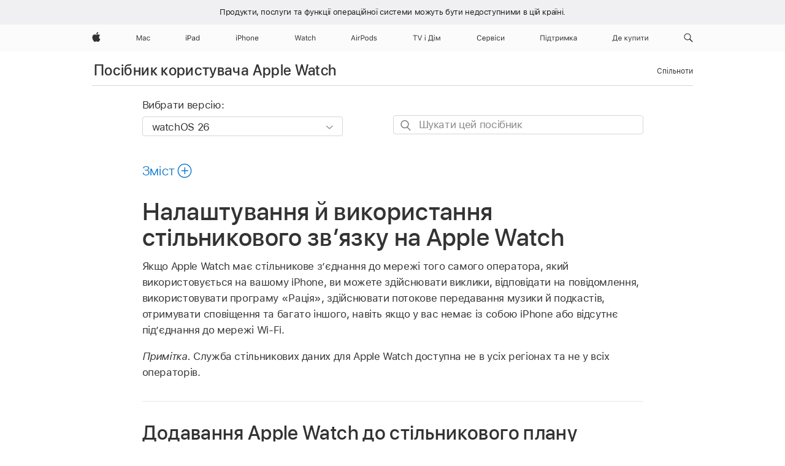

--- FILE ---
content_type: text/html;charset=utf-8
request_url: https://support.apple.com/uk-ua/guide/watch/apd9a168c68b/watchos
body_size: 40105
content:

    
<!DOCTYPE html>
<html lang="uk" prefix="og: http://ogp.me/ns#" dir=ltr>

<head>
	<meta name="viewport" content="width=device-width, initial-scale=1" />
	<meta http-equiv="content-type" content="text/html; charset=UTF-8" />
	<title lang="uk">Налаштування й використання стільникового звʼязку на Apple Watch — служба підтримки Apple (UA)</title>
	<link rel="dns-prefetch" href="https://www.apple.com/" />
	<link rel="preconnect" href="https://www.apple.com/" crossorigin />
	<link rel="canonical" href="https://support.apple.com/uk-ua/guide/watch/apd9a168c68b/watchos" />
	<link rel="apple-touch-icon" href="/favicon.ico">
    <link rel="icon" type="image/png" href="/favicon.ico">
	
	
		<meta name="description" content="На Apple Watch можна налаштувати послугу стільникового звʼязку, щоб здійснювати виклики, надсилати повідомлення тощо, навіть якщо у вас немає із собою iPhone або відсутнє підʼєднання до мережі Wi-Fi." />
		<meta property="og:url" content="https://support.apple.com/uk-ua/guide/watch/apd9a168c68b/watchos" />
		<meta property="og:title" content="Налаштування й використання стільникового звʼязку на Apple Watch" />
		<meta property="og:description" content="На Apple Watch можна налаштувати послугу стільникового звʼязку, щоб здійснювати виклики, надсилати повідомлення тощо, навіть якщо у вас немає із собою iPhone або відсутнє підʼєднання до мережі Wi-Fi." />
		<meta property="og:site_name" content="Apple Support" />
		<meta property="og:locale" content="uk_UA" />
		<meta property="og:type" content="article" />
		<meta name="ac-gn-search-field[locale]" content="uk_UA" />
	

	
	
	
	
		<link rel="alternate" hreflang="ar-kw" href="https://support.apple.com/ar-kw/guide/watch/apd9a168c68b/watchos">
	
		<link rel="alternate" hreflang="en-il" href="https://support.apple.com/en-il/guide/watch/apd9a168c68b/watchos">
	
		<link rel="alternate" hreflang="ms-my" href="https://support.apple.com/ms-my/guide/watch/apd9a168c68b/watchos">
	
		<link rel="alternate" hreflang="en-in" href="https://support.apple.com/en-in/guide/watch/apd9a168c68b/watchos">
	
		<link rel="alternate" hreflang="en-ae" href="https://support.apple.com/en-ae/guide/watch/apd9a168c68b/watchos">
	
		<link rel="alternate" hreflang="ta-in" href="https://support.apple.com/ta-in/guide/watch/apd9a168c68b/watchos">
	
		<link rel="alternate" hreflang="no-no" href="https://support.apple.com/no-no/guide/watch/apd9a168c68b/watchos">
	
		<link rel="alternate" hreflang="en-al" href="https://support.apple.com/en-al/guide/watch/apd9a168c68b/watchos">
	
		<link rel="alternate" hreflang="en-is" href="https://support.apple.com/en-is/guide/watch/apd9a168c68b/watchos">
	
		<link rel="alternate" hreflang="el-gr" href="https://support.apple.com/el-gr/guide/watch/apd9a168c68b/watchos">
	
		<link rel="alternate" hreflang="en-am" href="https://support.apple.com/en-am/guide/watch/apd9a168c68b/watchos">
	
		<link rel="alternate" hreflang="nl-nl" href="https://support.apple.com/nl-nl/guide/watch/apd9a168c68b/watchos">
	
		<link rel="alternate" hreflang="he-il" href="https://support.apple.com/he-il/guide/watch/apd9a168c68b/watchos">
	
		<link rel="alternate" hreflang="en-az" href="https://support.apple.com/en-az/guide/watch/apd9a168c68b/watchos">
	
		<link rel="alternate" hreflang="or-in" href="https://support.apple.com/or-in/guide/watch/apd9a168c68b/watchos">
	
		<link rel="alternate" hreflang="hu-hu" href="https://support.apple.com/hu-hu/guide/watch/apd9a168c68b/watchos">
	
		<link rel="alternate" hreflang="ml-in" href="https://support.apple.com/ml-in/guide/watch/apd9a168c68b/watchos">
	
		<link rel="alternate" hreflang="en-jo" href="https://support.apple.com/en-jo/guide/watch/apd9a168c68b/watchos">
	
		<link rel="alternate" hreflang="en-bh" href="https://support.apple.com/en-bh/guide/watch/apd9a168c68b/watchos">
	
		<link rel="alternate" hreflang="es-cl" href="https://support.apple.com/es-cl/guide/watch/apd9a168c68b/watchos">
	
		<link rel="alternate" hreflang="fr-sn" href="https://support.apple.com/fr-sn/guide/watch/apd9a168c68b/watchos">
	
		<link rel="alternate" hreflang="fr-ca" href="https://support.apple.com/fr-ca/guide/watch/apd9a168c68b/watchos">
	
		<link rel="alternate" hreflang="es-co" href="https://support.apple.com/es-co/guide/watch/apd9a168c68b/watchos">
	
		<link rel="alternate" hreflang="pl-pl" href="https://support.apple.com/pl-pl/guide/watch/apd9a168c68b/watchos">
	
		<link rel="alternate" hreflang="en-bn" href="https://support.apple.com/en-bn/guide/watch/apd9a168c68b/watchos">
	
		<link rel="alternate" hreflang="pt-pt" href="https://support.apple.com/pt-pt/guide/watch/apd9a168c68b/watchos">
	
		<link rel="alternate" hreflang="en-sa" href="https://support.apple.com/en-sa/guide/watch/apd9a168c68b/watchos">
	
		<link rel="alternate" hreflang="fr-be" href="https://support.apple.com/fr-be/guide/watch/apd9a168c68b/watchos">
	
		<link rel="alternate" hreflang="ar-eg" href="https://support.apple.com/ar-eg/guide/watch/apd9a168c68b/watchos">
	
		<link rel="alternate" hreflang="en-bw" href="https://support.apple.com/en-bw/guide/watch/apd9a168c68b/watchos">
	
		<link rel="alternate" hreflang="en-by" href="https://support.apple.com/en-by/guide/watch/apd9a168c68b/watchos">
	
		<link rel="alternate" hreflang="en-ke" href="https://support.apple.com/en-ke/guide/watch/apd9a168c68b/watchos">
	
		<link rel="alternate" hreflang="hr-hr" href="https://support.apple.com/hr-hr/guide/watch/apd9a168c68b/watchos">
	
		<link rel="alternate" hreflang="en-om" href="https://support.apple.com/en-om/guide/watch/apd9a168c68b/watchos">
	
		<link rel="alternate" hreflang="en-ge" href="https://support.apple.com/en-ge/guide/watch/apd9a168c68b/watchos">
	
		<link rel="alternate" hreflang="zh-mo" href="https://support.apple.com/zh-mo/guide/watch/apd9a168c68b/watchos">
	
		<link rel="alternate" hreflang="de-at" href="https://support.apple.com/de-at/guide/watch/apd9a168c68b/watchos">
	
		<link rel="alternate" hreflang="en-gu" href="https://support.apple.com/en-gu/guide/watch/apd9a168c68b/watchos">
	
		<link rel="alternate" hreflang="en-gw" href="https://support.apple.com/en-gw/guide/watch/apd9a168c68b/watchos">
	
		<link rel="alternate" hreflang="fr-gn" href="https://support.apple.com/fr-gn/guide/watch/apd9a168c68b/watchos">
	
		<link rel="alternate" hreflang="bg-bg" href="https://support.apple.com/bg-bg/guide/watch/apd9a168c68b/watchos">
	
		<link rel="alternate" hreflang="fr-gq" href="https://support.apple.com/fr-gq/guide/watch/apd9a168c68b/watchos">
	
		<link rel="alternate" hreflang="cs-cz" href="https://support.apple.com/cs-cz/guide/watch/apd9a168c68b/watchos">
	
		<link rel="alternate" hreflang="en-ph" href="https://support.apple.com/en-ph/guide/watch/apd9a168c68b/watchos">
	
		<link rel="alternate" hreflang="zh-tw" href="https://support.apple.com/zh-tw/guide/watch/apd9a168c68b/watchos">
	
		<link rel="alternate" hreflang="ko-kr" href="https://support.apple.com/ko-kr/guide/watch/apd9a168c68b/watchos">
	
		<link rel="alternate" hreflang="sk-sk" href="https://support.apple.com/sk-sk/guide/watch/apd9a168c68b/watchos">
	
		<link rel="alternate" hreflang="ru-ru" href="https://support.apple.com/ru-ru/guide/watch/apd9a168c68b/watchos">
	
		<link rel="alternate" hreflang="ar-om" href="https://support.apple.com/ar-om/guide/watch/apd9a168c68b/watchos">
	
		<link rel="alternate" hreflang="en-qa" href="https://support.apple.com/en-qa/guide/watch/apd9a168c68b/watchos">
	
		<link rel="alternate" hreflang="sv-se" href="https://support.apple.com/sv-se/guide/watch/apd9a168c68b/watchos">
	
		<link rel="alternate" hreflang="mr-in" href="https://support.apple.com/mr-in/guide/watch/apd9a168c68b/watchos">
	
		<link rel="alternate" hreflang="da-dk" href="https://support.apple.com/da-dk/guide/watch/apd9a168c68b/watchos">
	
		<link rel="alternate" hreflang="uk-ua" href="https://support.apple.com/uk-ua/guide/watch/apd9a168c68b/watchos">
	
		<link rel="alternate" hreflang="en-us" href="https://support.apple.com/guide/watch/apd9a168c68b/watchos">
	
		<link rel="alternate" hreflang="en-mk" href="https://support.apple.com/en-mk/guide/watch/apd9a168c68b/watchos">
	
		<link rel="alternate" hreflang="en-mn" href="https://support.apple.com/en-mn/guide/watch/apd9a168c68b/watchos">
	
		<link rel="alternate" hreflang="gu-in" href="https://support.apple.com/gu-in/guide/watch/apd9a168c68b/watchos">
	
		<link rel="alternate" hreflang="lv-lv" href="https://support.apple.com/lv-lv/guide/watch/apd9a168c68b/watchos">
	
		<link rel="alternate" hreflang="en-eg" href="https://support.apple.com/en-eg/guide/watch/apd9a168c68b/watchos">
	
		<link rel="alternate" hreflang="en-mo" href="https://support.apple.com/en-mo/guide/watch/apd9a168c68b/watchos">
	
		<link rel="alternate" hreflang="en-uz" href="https://support.apple.com/en-uz/guide/watch/apd9a168c68b/watchos">
	
		<link rel="alternate" hreflang="fr-ne" href="https://support.apple.com/fr-ne/guide/watch/apd9a168c68b/watchos">
	
		<link rel="alternate" hreflang="en-mt" href="https://support.apple.com/en-mt/guide/watch/apd9a168c68b/watchos">
	
		<link rel="alternate" hreflang="nl-be" href="https://support.apple.com/nl-be/guide/watch/apd9a168c68b/watchos">
	
		<link rel="alternate" hreflang="zh-cn" href="https://support.apple.com/zh-cn/guide/watch/apd9a168c68b/watchos">
	
		<link rel="alternate" hreflang="en-mz" href="https://support.apple.com/en-mz/guide/watch/apd9a168c68b/watchos">
	
		<link rel="alternate" hreflang="te-in" href="https://support.apple.com/te-in/guide/watch/apd9a168c68b/watchos">
	
		<link rel="alternate" hreflang="fr-ml" href="https://support.apple.com/fr-ml/guide/watch/apd9a168c68b/watchos">
	
		<link rel="alternate" hreflang="hi-in" href="https://support.apple.com/hi-in/guide/watch/apd9a168c68b/watchos">
	
		<link rel="alternate" hreflang="fr-mu" href="https://support.apple.com/fr-mu/guide/watch/apd9a168c68b/watchos">
	
		<link rel="alternate" hreflang="en-ng" href="https://support.apple.com/en-ng/guide/watch/apd9a168c68b/watchos">
	
		<link rel="alternate" hreflang="el-cy" href="https://support.apple.com/el-cy/guide/watch/apd9a168c68b/watchos">
	
		<link rel="alternate" hreflang="en-vn" href="https://support.apple.com/en-vn/guide/watch/apd9a168c68b/watchos">
	
		<link rel="alternate" hreflang="ja-jp" href="https://support.apple.com/ja-jp/guide/watch/apd9a168c68b/watchos">
	
		<link rel="alternate" hreflang="de-ch" href="https://support.apple.com/de-ch/guide/watch/apd9a168c68b/watchos">
	
		<link rel="alternate" hreflang="ar-qa" href="https://support.apple.com/ar-qa/guide/watch/apd9a168c68b/watchos">
	
		<link rel="alternate" hreflang="ro-ro" href="https://support.apple.com/ro-ro/guide/watch/apd9a168c68b/watchos">
	
		<link rel="alternate" hreflang="zh-sg" href="https://support.apple.com/zh-sg/guide/watch/apd9a168c68b/watchos">
	
		<link rel="alternate" hreflang="it-ch" href="https://support.apple.com/it-ch/guide/watch/apd9a168c68b/watchos">
	
		<link rel="alternate" hreflang="tr-tr" href="https://support.apple.com/tr-tr/guide/watch/apd9a168c68b/watchos">
	
		<link rel="alternate" hreflang="et-ee" href="https://support.apple.com/et-ee/guide/watch/apd9a168c68b/watchos">
	
		<link rel="alternate" hreflang="fr-fr" href="https://support.apple.com/fr-fr/guide/watch/apd9a168c68b/watchos">
	
		<link rel="alternate" hreflang="vi-vn" href="https://support.apple.com/vi-vn/guide/watch/apd9a168c68b/watchos">
	
		<link rel="alternate" hreflang="fi-fi" href="https://support.apple.com/fi-fi/guide/watch/apd9a168c68b/watchos">
	
		<link rel="alternate" hreflang="en-kg" href="https://support.apple.com/en-kg/guide/watch/apd9a168c68b/watchos">
	
		<link rel="alternate" hreflang="en-ca" href="https://support.apple.com/en-ca/guide/watch/apd9a168c68b/watchos">
	
		<link rel="alternate" hreflang="fr-tn" href="https://support.apple.com/fr-tn/guide/watch/apd9a168c68b/watchos">
	
		<link rel="alternate" hreflang="lt-lt" href="https://support.apple.com/lt-lt/guide/watch/apd9a168c68b/watchos">
	
		<link rel="alternate" hreflang="ar-ae" href="https://support.apple.com/ar-ae/guide/watch/apd9a168c68b/watchos">
	
		<link rel="alternate" hreflang="sl-si" href="https://support.apple.com/sl-si/guide/watch/apd9a168c68b/watchos">
	
		<link rel="alternate" hreflang="en-kw" href="https://support.apple.com/en-kw/guide/watch/apd9a168c68b/watchos">
	
		<link rel="alternate" hreflang="bn-in" href="https://support.apple.com/bn-in/guide/watch/apd9a168c68b/watchos">
	
		<link rel="alternate" hreflang="en-kz" href="https://support.apple.com/en-kz/guide/watch/apd9a168c68b/watchos">
	
		<link rel="alternate" hreflang="fr-cf" href="https://support.apple.com/fr-cf/guide/watch/apd9a168c68b/watchos">
	
		<link rel="alternate" hreflang="fr-ci" href="https://support.apple.com/fr-ci/guide/watch/apd9a168c68b/watchos">
	
		<link rel="alternate" hreflang="pa-in" href="https://support.apple.com/pa-in/guide/watch/apd9a168c68b/watchos">
	
		<link rel="alternate" hreflang="fr-ch" href="https://support.apple.com/fr-ch/guide/watch/apd9a168c68b/watchos">
	
		<link rel="alternate" hreflang="es-us" href="https://support.apple.com/es-us/guide/watch/apd9a168c68b/watchos">
	
		<link rel="alternate" hreflang="kn-in" href="https://support.apple.com/kn-in/guide/watch/apd9a168c68b/watchos">
	
		<link rel="alternate" hreflang="fr-cm" href="https://support.apple.com/fr-cm/guide/watch/apd9a168c68b/watchos">
	
		<link rel="alternate" hreflang="en-lb" href="https://support.apple.com/en-lb/guide/watch/apd9a168c68b/watchos">
	
		<link rel="alternate" hreflang="en-tj" href="https://support.apple.com/en-tj/guide/watch/apd9a168c68b/watchos">
	
		<link rel="alternate" hreflang="en-tm" href="https://support.apple.com/en-tm/guide/watch/apd9a168c68b/watchos">
	
		<link rel="alternate" hreflang="ar-sa" href="https://support.apple.com/ar-sa/guide/watch/apd9a168c68b/watchos">
	
		<link rel="alternate" hreflang="ca-es" href="https://support.apple.com/ca-es/guide/watch/apd9a168c68b/watchos">
	
		<link rel="alternate" hreflang="de-de" href="https://support.apple.com/de-de/guide/watch/apd9a168c68b/watchos">
	
		<link rel="alternate" hreflang="en-lk" href="https://support.apple.com/en-lk/guide/watch/apd9a168c68b/watchos">
	
		<link rel="alternate" hreflang="fr-ma" href="https://support.apple.com/fr-ma/guide/watch/apd9a168c68b/watchos">
	
		<link rel="alternate" hreflang="zh-hk" href="https://support.apple.com/zh-hk/guide/watch/apd9a168c68b/watchos">
	
		<link rel="alternate" hreflang="pt-br" href="https://support.apple.com/pt-br/guide/watch/apd9a168c68b/watchos">
	
		<link rel="alternate" hreflang="de-li" href="https://support.apple.com/de-li/guide/watch/apd9a168c68b/watchos">
	
		<link rel="alternate" hreflang="es-es" href="https://support.apple.com/es-es/guide/watch/apd9a168c68b/watchos">
	
		<link rel="alternate" hreflang="ar-bh" href="https://support.apple.com/ar-bh/guide/watch/apd9a168c68b/watchos">
	
		<link rel="alternate" hreflang="fr-mg" href="https://support.apple.com/fr-mg/guide/watch/apd9a168c68b/watchos">
	
		<link rel="alternate" hreflang="ar-jo" href="https://support.apple.com/ar-jo/guide/watch/apd9a168c68b/watchos">
	
		<link rel="alternate" hreflang="es-mx" href="https://support.apple.com/es-mx/guide/watch/apd9a168c68b/watchos">
	
		<link rel="alternate" hreflang="it-it" href="https://support.apple.com/it-it/guide/watch/apd9a168c68b/watchos">
	
		<link rel="alternate" hreflang="ur-in" href="https://support.apple.com/ur-in/guide/watch/apd9a168c68b/watchos">
	
		<link rel="alternate" hreflang="id-id" href="https://support.apple.com/id-id/guide/watch/apd9a168c68b/watchos">
	
		<link rel="alternate" hreflang="de-lu" href="https://support.apple.com/de-lu/guide/watch/apd9a168c68b/watchos">
	
		<link rel="alternate" hreflang="en-md" href="https://support.apple.com/en-md/guide/watch/apd9a168c68b/watchos">
	
		<link rel="alternate" hreflang="fr-lu" href="https://support.apple.com/fr-lu/guide/watch/apd9a168c68b/watchos">
	
		<link rel="alternate" hreflang="en-me" href="https://support.apple.com/en-me/guide/watch/apd9a168c68b/watchos">
	
		<link rel="alternate" hreflang="th-th" href="https://support.apple.com/th-th/guide/watch/apd9a168c68b/watchos">
	

		<link rel="preload" as="style" href="/clientside/build/apd-sasskit.built.css" onload="this.onload=null;this.rel='stylesheet'">
		<noscript>
			<link rel="stylesheet" href="/clientside/build/apd-sasskit.built.css" type="text/css" />
		</noscript>

		
			<link rel="preload" as="style" href="/clientside/build/app-apd.css" onload="this.onload=null;this.rel='stylesheet'">
			<noscript>
				<link rel="stylesheet" href="/clientside/build/app-apd.css" type="text/css" />
			</noscript>
    	

	
    <link rel="preload" as="style"
        href="//www.apple.com/wss/fonts?families=SF+Pro,v1:200,300,400,500,600|SF+Pro+Icons,v1"
        onload="this.onload=null;this.rel='stylesheet'">
    <noscript>
        <link rel="stylesheet" href="//www.apple.com/wss/fonts?families=SF+Pro,v1:200,300,400,500,600|SF+Pro+Icons,v1" type="text/css" />
    </noscript>


	<script>
 
    var _applemd = {
        page: {
            
            site_section: "kb",
            
            content_type: "bk",
            info_type: "",
            topics: "",
            in_house: "",
            locale: "uk-ua",
            
                content_template: "topic",
            
            friendly_content: {
                title: `Посібник користувача Apple Watch`,
                publish_date: "12122025",
                
                    topic_id:   "APD9A168C68B",
                    article_id        :   "BK_BC239B4EF0FC33289E74F91394CFEBE6_APD9A168C68B",
                    product_version   :   "watch, 26",
                    os_version        :   "watchOS 26, 26",
                    article_version   :   "1"
                
            },
            
            
        },
        
            product: "watch"
        
    };
    const isMobilePlayer = /iPhone|iPod|Android/i.test(navigator.userAgent);
    

</script>

	
	<script>
		var data = {	
			showHelpFulfeedBack: true,
			id: "BK_BC239B4EF0FC33289E74F91394CFEBE6_APD9A168C68B",
			locale: "uk_UA",
			podCookie: "ua~uk",
			source : "",
			isSecureEnv: false,
			dtmPageSource: "topic",
			domain: "support.apple.com",
			isNeighborJsEnabled: true,
            dtmPageName: "acs.pageload"
		}
		window.appState = JSON.stringify(data);
	</script>
	 
		<script src="/clientside/build/nn.js" type="text/javascript" charset="utf-8"></script>
<script>
    
     var neighborInitData = {
        appDataSchemaVersion: '1.0.0',
        webVitalDataThrottlingPercentage: 100,
        reportThrottledWebVitalDataTypes: ['system:dom-content-loaded', 'system:load', 'system:unfocus', 'system:focus', 'system:unload', 'system:page-hide', 'system:visibility-change-visible', 'system:visibility-change-hidden', 'system:event', 'app:load', 'app:unload', 'app:event'],
        trackMarcomSearch: true,
        trackSurvey: true,
        
        endpoint: 'https://supportmetrics.apple.com/content/services/stats'
    }
</script>

	

 
	<script type="application/ld+json">
		{ 
		"@context": "https://schema.org", 
		"@type": "WebPage", 
		"name": "Налаштування й використання стільникового звʼязку на Apple Watch — служба підтримки Apple (UA)", 
		"keywords": [
			{"@type": "DefinedTerm", "name": "ipde-loc-disclaimer-carrier"}
			
		]
		}
	</script>
	

</head>


	<body id="apd9a168c68b" dir="ltr" data-istaskopen="true" lang="uk" class="ac-gn-current-support no-js AppleTopic apd-topic dark-mode-enabled" data-designversion="2" itemscope
		itemtype="https://schema.org/TechArticle">

    
	
		 
      <div id="cisHeader" lang=uk-ua>
        <div class="cis-bar-text"> Продукти, послуги та функції операційної системи <br class="cis-bar-text-br"/> можуть бути недоступними в цій країні. </div>               
      </div>
       <link rel="stylesheet" media="all" href="/clientside/build/cis-locale-bar.css" />






		 <meta name="globalnav-store-key" content="S2A49YFKJF2JAT22K" />
<meta name="globalnav-search-field[name]" content="q" />
<meta name="globalnav-search-field[action]" content="https://support.apple.com/kb/index" />
<meta name="globalnav-search-field[src]" content="globalnav_support" />
<meta name="globalnav-search-field[type]" content="organic" />
<meta name="globalnav-search-field[page]" content="search" />
<meta name="globalnav-search-field[locale]" content="uk_UA" />
<meta name="globalnav-search-field[placeholder]" content="Шукати на сайті підтримки" />
<link
  rel="stylesheet"
  type="text/css"
  href="https://www.apple.com/api-www/global-elements/global-header/v1/assets/globalheader.css"
/>
<div id="globalheader" class="globalnav-scrim globalheader-light"><aside id="globalmessage-segment" lang="uk-UA" dir="ltr" class="globalmessage-segment"><ul data-strings="{}" class="globalmessage-segment-content"></ul></aside><nav id="globalnav" lang="uk-UA" dir="ltr" aria-label="Глобальна навігація" data-analytics-element-engagement-start="globalnav:onFlyoutOpen" data-analytics-element-engagement-end="globalnav:onFlyoutClose" data-analytics-activitymap-region-id="global nav" data-analytics-region="global nav" class="globalnav no-js   "><div class="globalnav-content"><div class="globalnav-item globalnav-menuback"><button aria-label="Головне меню" class="globalnav-menuback-button"><span class="globalnav-chevron-icon"><svg height="48" viewBox="0 0 9 48" width="9" xmlns="http://www.w3.org/2000/svg"><path d="m1.5618 24.0621 6.5581-6.4238c.2368-.2319.2407-.6118.0088-.8486-.2324-.2373-.6123-.2407-.8486-.0088l-7 6.8569c-.1157.1138-.1807.2695-.1802.4316.001.1621.0674.3174.1846.4297l7 6.7241c.1162.1118.2661.1675.4155.1675.1577 0 .3149-.062.4326-.1846.2295-.2388.2222-.6187-.0171-.8481z"></path></svg></span></button></div><ul id="globalnav-list" class="globalnav-list"><li data-analytics-element-engagement="globalnav hover - apple" class="
				globalnav-item
				globalnav-item-apple
				
				
			"><a href="https://www.apple.com/ua/" data-globalnav-item-name="apple" data-analytics-title="apple home" aria-label="Apple" class="globalnav-link globalnav-link-apple"><span class="globalnav-image-regular globalnav-link-image"><svg height="44" viewBox="0 0 14 44" width="14" xmlns="http://www.w3.org/2000/svg"><path d="m13.0729 17.6825a3.61 3.61 0 0 0 -1.7248 3.0365 3.5132 3.5132 0 0 0 2.1379 3.2223 8.394 8.394 0 0 1 -1.0948 2.2618c-.6816.9812-1.3943 1.9623-2.4787 1.9623s-1.3633-.63-2.613-.63c-1.2187 0-1.6525.6507-2.644.6507s-1.6834-.9089-2.4787-2.0243a9.7842 9.7842 0 0 1 -1.6628-5.2776c0-3.0984 2.014-4.7405 3.9969-4.7405 1.0535 0 1.9314.6919 2.5924.6919.63 0 1.6112-.7333 2.8092-.7333a3.7579 3.7579 0 0 1 3.1604 1.5802zm-3.7284-2.8918a3.5615 3.5615 0 0 0 .8469-2.22 1.5353 1.5353 0 0 0 -.031-.32 3.5686 3.5686 0 0 0 -2.3445 1.2084 3.4629 3.4629 0 0 0 -.8779 2.1585 1.419 1.419 0 0 0 .031.2892 1.19 1.19 0 0 0 .2169.0207 3.0935 3.0935 0 0 0 2.1586-1.1368z"></path></svg></span><span class="globalnav-image-compact globalnav-link-image"><svg height="48" viewBox="0 0 17 48" width="17" xmlns="http://www.w3.org/2000/svg"><path d="m15.5752 19.0792a4.2055 4.2055 0 0 0 -2.01 3.5376 4.0931 4.0931 0 0 0 2.4908 3.7542 9.7779 9.7779 0 0 1 -1.2755 2.6351c-.7941 1.1431-1.6244 2.2862-2.8878 2.2862s-1.5883-.734-3.0443-.734c-1.42 0-1.9252.7581-3.08.7581s-1.9611-1.0589-2.8876-2.3584a11.3987 11.3987 0 0 1 -1.9373-6.1487c0-3.61 2.3464-5.523 4.6566-5.523 1.2274 0 2.25.8062 3.02.8062.734 0 1.8771-.8543 3.2729-.8543a4.3778 4.3778 0 0 1 3.6822 1.841zm-6.8586-2.0456a1.3865 1.3865 0 0 1 -.2527-.024 1.6557 1.6557 0 0 1 -.0361-.337 4.0341 4.0341 0 0 1 1.0228-2.5148 4.1571 4.1571 0 0 1 2.7314-1.4078 1.7815 1.7815 0 0 1 .0361.373 4.1487 4.1487 0 0 1 -.9867 2.587 3.6039 3.6039 0 0 1 -2.5148 1.3236z"></path></svg></span><span class="globalnav-link-text">Apple</span></a></li><li data-topnav-flyout-item="menu" data-topnav-flyout-label="Menu" role="none" class="globalnav-item globalnav-menu"><div data-topnav-flyout="menu" class="globalnav-flyout"><div class="globalnav-menu-list"><div data-analytics-element-engagement="globalnav hover - mac" class="
				globalnav-item
				globalnav-item-mac
				globalnav-item-menu
				
			"><ul role="none" class="globalnav-submenu-trigger-group"><li class="globalnav-submenu-trigger-item"><a href="https://www.apple.com/ua/mac/" data-globalnav-item-name="mac" data-topnav-flyout-trigger-compact="true" data-analytics-title="mac" data-analytics-element-engagement="hover - mac" aria-label="Mac" class="globalnav-link globalnav-submenu-trigger-link globalnav-link-mac"><span class="globalnav-link-text-container"><span class="globalnav-image-regular globalnav-link-image"><svg height="44" viewBox="0 0 23 44" width="23" xmlns="http://www.w3.org/2000/svg"><path d="m8.1558 25.9987v-6.457h-.0703l-2.666 6.457h-.8907l-2.666-6.457h-.0703v6.457h-.9844v-8.4551h1.2246l2.8945 7.0547h.0938l2.8945-7.0547h1.2246v8.4551zm2.5166-1.7696c0-1.1309.832-1.7812 2.3027-1.8691l1.8223-.1113v-.5742c0-.7793-.4863-1.207-1.4297-1.207-.7559 0-1.2832.2871-1.4238.7852h-1.0195c.1348-1.0137 1.1309-1.6816 2.4785-1.6816 1.541 0 2.4023.791 2.4023 2.1035v4.3242h-.9609v-.9318h-.0938c-.4102.6738-1.1016 1.043-1.9453 1.043-1.2246 0-2.1328-.7266-2.1328-1.8809zm4.125-.5859v-.5801l-1.6992.1113c-.9609.0645-1.3828.3984-1.3828 1.0312 0 .6445.5449 1.0195 1.2773 1.0195 1.0371.0001 1.8047-.6796 1.8047-1.5819zm6.958-2.0273c-.1641-.627-.7207-1.1367-1.6289-1.1367-1.1367 0-1.8516.9082-1.8516 2.3379 0 1.459.7266 2.3848 1.8516 2.3848.8496 0 1.4414-.3926 1.6289-1.1074h1.0195c-.1816 1.1602-1.125 2.0156-2.6426 2.0156-1.7695 0-2.9004-1.2832-2.9004-3.293 0-1.9688 1.125-3.2461 2.8945-3.2461 1.5352 0 2.4727.9199 2.6484 2.0449z"></path></svg></span><span class="globalnav-link-text">Mac</span></span></a></li></ul></div><div data-analytics-element-engagement="globalnav hover - ipad" class="
				globalnav-item
				globalnav-item-ipad
				globalnav-item-menu
				
			"><ul role="none" class="globalnav-submenu-trigger-group"><li class="globalnav-submenu-trigger-item"><a href="https://www.apple.com/ua/ipad/" data-globalnav-item-name="ipad" data-topnav-flyout-trigger-compact="true" data-analytics-title="ipad" data-analytics-element-engagement="hover - ipad" aria-label="iPad" class="globalnav-link globalnav-submenu-trigger-link globalnav-link-ipad"><span class="globalnav-link-text-container"><span class="globalnav-image-regular globalnav-link-image"><svg height="44" viewBox="0 0 24 44" width="24" xmlns="http://www.w3.org/2000/svg"><path d="m14.9575 23.7002c0 .902-.768 1.582-1.805 1.582-.732 0-1.277-.375-1.277-1.02 0-.632.422-.966 1.383-1.031l1.699-.111zm-1.395-4.072c-1.347 0-2.343.668-2.478 1.681h1.019c.141-.498.668-.785 1.424-.785.944 0 1.43.428 1.43 1.207v.574l-1.822.112c-1.471.088-2.303.738-2.303 1.869 0 1.154.908 1.881 2.133 1.881.844 0 1.535-.369 1.945-1.043h.094v.931h.961v-4.324c0-1.312-.862-2.103-2.403-2.103zm6.769 5.575c-1.155 0-1.846-.885-1.846-2.361 0-1.471.697-2.362 1.846-2.362 1.142 0 1.857.914 1.857 2.362 0 1.459-.709 2.361-1.857 2.361zm1.834-8.027v3.503h-.088c-.358-.691-1.102-1.107-1.981-1.107-1.605 0-2.654 1.289-2.654 3.27 0 1.986 1.037 3.269 2.654 3.269.873 0 1.623-.416 2.022-1.119h.093v1.008h.961v-8.824zm-15.394 4.869h-1.863v-3.563h1.863c1.225 0 1.899.639 1.899 1.799 0 1.119-.697 1.764-1.899 1.764zm.276-4.5h-3.194v8.455h1.055v-3.018h2.127c1.588 0 2.719-1.119 2.719-2.701 0-1.611-1.108-2.736-2.707-2.736zm-6.064 8.454h1.008v-6.316h-1.008zm-.199-8.237c0-.387.316-.704.703-.704s.703.317.703.704c0 .386-.316.703-.703.703s-.703-.317-.703-.703z"></path></svg></span><span class="globalnav-link-text">iPad</span></span></a></li></ul></div><div data-analytics-element-engagement="globalnav hover - iphone" class="
				globalnav-item
				globalnav-item-iphone
				globalnav-item-menu
				
			"><ul role="none" class="globalnav-submenu-trigger-group"><li class="globalnav-submenu-trigger-item"><a href="https://www.apple.com/ua/iphone/" data-globalnav-item-name="iphone" data-topnav-flyout-trigger-compact="true" data-analytics-title="iphone" data-analytics-element-engagement="hover - iphone" aria-label="iPhone" class="globalnav-link globalnav-submenu-trigger-link globalnav-link-iphone"><span class="globalnav-link-text-container"><span class="globalnav-image-regular globalnav-link-image"><svg height="44" viewBox="0 0 38 44" width="38" xmlns="http://www.w3.org/2000/svg"><path d="m32.7129 22.3203h3.48c-.023-1.119-.691-1.857-1.693-1.857-1.008 0-1.711.738-1.787 1.857zm4.459 2.045c-.293 1.078-1.277 1.746-2.66 1.746-1.752 0-2.848-1.266-2.848-3.264 0-1.986 1.113-3.275 2.848-3.275 1.705 0 2.742 1.213 2.742 3.176v.386h-4.541v.047c.053 1.248.75 2.039 1.822 2.039.815 0 1.366-.298 1.629-.855zm-12.282-4.682h.961v.996h.094c.316-.697.932-1.107 1.898-1.107 1.418 0 2.209.838 2.209 2.338v4.09h-1.007v-3.844c0-1.137-.481-1.676-1.489-1.676s-1.658.674-1.658 1.781v3.739h-1.008zm-2.499 3.158c0-1.5-.674-2.361-1.869-2.361-1.196 0-1.87.861-1.87 2.361 0 1.495.674 2.362 1.87 2.362 1.195 0 1.869-.867 1.869-2.362zm-4.782 0c0-2.033 1.114-3.269 2.913-3.269 1.798 0 2.912 1.236 2.912 3.269 0 2.028-1.114 3.27-2.912 3.27-1.799 0-2.913-1.242-2.913-3.27zm-6.636-5.666h1.008v3.504h.093c.317-.697.979-1.107 1.946-1.107 1.336 0 2.179.855 2.179 2.338v4.09h-1.007v-3.844c0-1.119-.504-1.676-1.459-1.676-1.131 0-1.752.715-1.752 1.781v3.739h-1.008zm-6.015 4.87h1.863c1.202 0 1.899-.645 1.899-1.764 0-1.16-.674-1.799-1.899-1.799h-1.863zm2.139-4.5c1.599 0 2.707 1.125 2.707 2.736 0 1.582-1.131 2.701-2.719 2.701h-2.127v3.018h-1.055v-8.455zm-6.114 8.454h1.008v-6.316h-1.008zm-.2-8.238c0-.386.317-.703.703-.703.387 0 .704.317.704.703 0 .387-.317.704-.704.704-.386 0-.703-.317-.703-.704z"></path></svg></span><span class="globalnav-link-text">iPhone</span></span></a></li></ul></div><div data-analytics-element-engagement="globalnav hover - watch" class="
				globalnav-item
				globalnav-item-watch
				globalnav-item-menu
				
			"><ul role="none" class="globalnav-submenu-trigger-group"><li class="globalnav-submenu-trigger-item"><a href="https://www.apple.com/ua/watch/" data-globalnav-item-name="watch" data-topnav-flyout-trigger-compact="true" data-analytics-title="watch" data-analytics-element-engagement="hover - watch" aria-label="Watch" class="globalnav-link globalnav-submenu-trigger-link globalnav-link-watch"><span class="globalnav-link-text-container"><span class="globalnav-image-regular globalnav-link-image"><svg height="44" viewBox="0 0 35 44" width="35" xmlns="http://www.w3.org/2000/svg"><path d="m28.9819 17.1758h1.008v3.504h.094c.316-.697.978-1.108 1.945-1.108 1.336 0 2.18.856 2.18 2.338v4.09h-1.008v-3.844c0-1.119-.504-1.675-1.459-1.675-1.131 0-1.752.715-1.752 1.781v3.738h-1.008zm-2.42 4.441c-.164-.627-.721-1.136-1.629-1.136-1.137 0-1.852.908-1.852 2.338 0 1.459.727 2.384 1.852 2.384.849 0 1.441-.392 1.629-1.107h1.019c-.182 1.16-1.125 2.016-2.642 2.016-1.77 0-2.901-1.284-2.901-3.293 0-1.969 1.125-3.247 2.895-3.247 1.535 0 2.472.92 2.648 2.045zm-6.533-3.568v1.635h1.407v.844h-1.407v3.574c0 .744.282 1.06.938 1.06.182 0 .281-.006.469-.023v.85c-.2.035-.393.058-.592.058-1.301 0-1.822-.48-1.822-1.687v-3.832h-1.02v-.844h1.02v-1.635zm-4.2 5.596v-.58l-1.699.111c-.961.064-1.383.398-1.383 1.031 0 .645.545 1.02 1.277 1.02 1.038 0 1.805-.68 1.805-1.582zm-4.125.586c0-1.131.832-1.782 2.303-1.869l1.822-.112v-.574c0-.779-.486-1.207-1.43-1.207-.755 0-1.283.287-1.423.785h-1.02c.135-1.014 1.131-1.682 2.479-1.682 1.541 0 2.402.792 2.402 2.104v4.324h-.961v-.931h-.094c-.41.673-1.101 1.043-1.945 1.043-1.225 0-2.133-.727-2.133-1.881zm-7.684 1.769h-.996l-2.303-8.455h1.101l1.682 6.873h.07l1.893-6.873h1.066l1.893 6.873h.07l1.682-6.873h1.101l-2.302 8.455h-.996l-1.946-6.674h-.07z"></path></svg></span><span class="globalnav-link-text">Watch</span></span></a></li></ul></div><div data-analytics-element-engagement="globalnav hover - airpods" class="
				globalnav-item
				globalnav-item-airpods
				globalnav-item-menu
				
			"><ul role="none" class="globalnav-submenu-trigger-group"><li class="globalnav-submenu-trigger-item"><a href="https://www.apple.com/ua/airpods/" data-globalnav-item-name="airpods" data-topnav-flyout-trigger-compact="true" data-analytics-title="airpods" data-analytics-element-engagement="hover - airpods" aria-label="AirPods" class="globalnav-link globalnav-submenu-trigger-link globalnav-link-airpods"><span class="globalnav-link-text-container"><span class="globalnav-image-regular globalnav-link-image"><svg height="44" viewBox="0 0 43 44" width="43" xmlns="http://www.w3.org/2000/svg"><path d="m11.7153 19.6836h.961v.937h.094c.187-.615.914-1.048 1.752-1.048.164 0 .375.011.504.029v1.008c-.082-.024-.446-.059-.645-.059-.961 0-1.658.645-1.658 1.535v3.914h-1.008zm28.135-.111c1.324 0 2.244.656 2.379 1.693h-.996c-.135-.504-.627-.838-1.389-.838-.75 0-1.336.381-1.336.943 0 .434.352.704 1.096.885l.973.235c1.189.287 1.763.802 1.763 1.711 0 1.13-1.095 1.91-2.531 1.91-1.406 0-2.373-.674-2.484-1.723h1.037c.17.533.674.873 1.482.873.85 0 1.459-.404 1.459-.984 0-.434-.328-.727-1.002-.891l-1.084-.264c-1.183-.287-1.722-.796-1.722-1.71 0-1.049 1.013-1.84 2.355-1.84zm-6.665 5.631c-1.155 0-1.846-.885-1.846-2.362 0-1.471.697-2.361 1.846-2.361 1.142 0 1.857.914 1.857 2.361 0 1.459-.709 2.362-1.857 2.362zm1.834-8.028v3.504h-.088c-.358-.691-1.102-1.107-1.981-1.107-1.605 0-2.654 1.289-2.654 3.269 0 1.987 1.037 3.27 2.654 3.27.873 0 1.623-.416 2.022-1.119h.094v1.007h.961v-8.824zm-9.001 8.028c-1.195 0-1.869-.868-1.869-2.362 0-1.5.674-2.361 1.869-2.361 1.196 0 1.869.861 1.869 2.361 0 1.494-.673 2.362-1.869 2.362zm0-5.631c-1.799 0-2.912 1.236-2.912 3.269 0 2.028 1.113 3.27 2.912 3.27s2.912-1.242 2.912-3.27c0-2.033-1.113-3.269-2.912-3.269zm-17.071 6.427h1.008v-6.316h-1.008zm-.199-8.238c0-.387.317-.703.703-.703.387 0 .703.316.703.703s-.316.703-.703.703c-.386 0-.703-.316-.703-.703zm-6.137 4.922 1.324-3.773h.093l1.325 3.773zm1.892-5.139h-1.043l-3.117 8.455h1.107l.85-2.42h3.363l.85 2.42h1.107zm14.868 4.5h-1.864v-3.562h1.864c1.224 0 1.898.639 1.898 1.799 0 1.119-.697 1.763-1.898 1.763zm.275-4.5h-3.193v8.455h1.054v-3.017h2.127c1.588 0 2.719-1.119 2.719-2.701 0-1.612-1.107-2.737-2.707-2.737z"></path></svg></span><span class="globalnav-link-text">AirPods</span></span></a></li></ul></div><div data-analytics-element-engagement="globalnav hover - tv-home" class="
				globalnav-item
				globalnav-item-tv-home
				globalnav-item-menu
				
			"><ul role="none" class="globalnav-submenu-trigger-group"><li class="globalnav-submenu-trigger-item"><a href="https://www.apple.com/ua/tv-home/" data-globalnav-item-name="tv-home" data-topnav-flyout-trigger-compact="true" data-analytics-title="tv &amp; home" data-analytics-element-engagement="hover - tv &amp; home" aria-label="TV і Дім" class="globalnav-link globalnav-submenu-trigger-link globalnav-link-tv-home"><span class="globalnav-link-text-container"><span class="globalnav-image-regular globalnav-link-image"><svg height="44" viewBox="0 0 46 44" width="46" xmlns="http://www.w3.org/2000/svg"><path d="m3.2754 26v-7.5059h-2.7246v-.9492h6.5039v.9492h-2.7246v7.5059zm7.7314 0-3.1172-8.4551h1.1074l2.4844 7.0898h.0938l2.4844-7.0898h1.1074l-3.1172 8.4551zm8.5435-8.2383c0-.3867.3164-.7031.7031-.7031s.7031.3164.7031.7031-.3164.7031-.7031.7031-.7031-.3164-.7031-.7031zm.1992 1.9219h1.0078v6.3164h-1.0078zm6.3984 7.9863h-.9785v-2.6191h.627c.6152-.3281.8438-1.0781.9082-2.1855l.3223-5.3203h5.3496v7.5059h1.0547v2.6191h-.9785v-1.67h-6.3047v1.6699zm.9551-2.6894v.0703h4.2188v-6.5566h-3.3516l-.2754 4.3945c-.0586.9551-.1758 1.5937-.5918 2.0918zm7.4502-7.2188c0-.3867.3164-.7031.7031-.7031s.7031.3164.7031.7031-.3164.7031-.7031.7031-.7031-.3164-.7031-.7031zm.1992 1.9219h1.0078v6.3164h-1.0078zm2.9214 6.3164v-6.3164h1.2246l2.2617 4.8984h.0938l2.2676-4.8984h1.1777v6.3164h-1.0137v-4.4941h-.1113l-1.998 4.3184h-.7852l-1.998-4.3184h-.1113v4.4941z"></path></svg></span><span class="globalnav-link-text">TV і Дім</span></span></a></li></ul></div><div data-analytics-element-engagement="globalnav hover - entertainment" class="
				globalnav-item
				globalnav-item-entertainment
				globalnav-item-menu
				
			"><ul role="none" class="globalnav-submenu-trigger-group"><li class="globalnav-submenu-trigger-item"><a href="https://www.apple.com/ua/entertainment/" data-globalnav-item-name="entertainment" data-topnav-flyout-trigger-compact="true" data-analytics-title="entertainment" data-analytics-element-engagement="hover - entertainment" aria-label="Сервіси" class="globalnav-link globalnav-submenu-trigger-link globalnav-link-entertainment"><span class="globalnav-link-text-container"><span class="globalnav-image-regular globalnav-link-image"><svg height="44" viewBox="0 0 46 44" width="46" xmlns="http://www.w3.org/2000/svg"><path d="m.8086 21.7812v-.0117c0-2.7246 1.4297-4.4238 3.7266-4.4238 1.7812 0 3.1699 1.1191 3.4219 2.7422l-.0059.0117h-1.0605l-.0059-.0117c-.2812-1.084-1.1836-1.7695-2.3496-1.7695-1.623 0-2.6426 1.3359-2.6426 3.4512v.0117c0 2.1152 1.0195 3.4453 2.6484 3.4453 1.1777 0 2.0742-.6035 2.3379-1.5762l.0117-.0117h1.0664v.0117c-.2812 1.5469-1.6172 2.5488-3.416 2.5488-2.2969 0-3.7324-1.6992-3.7324-4.418zm8.4697 1.084v-.0059c0-1.9512 1.1133-3.2871 2.8301-3.2871s2.7598 1.2773 2.7598 3.1641v.3984h-4.5469c.0293 1.3066.75 2.0684 1.875 2.0684.8555 0 1.3828-.4043 1.5527-.7852l.0234-.0527h1.0195l-.0117.0469c-.2168.8555-1.1191 1.6992-2.6074 1.6992-1.8047 0-2.8945-1.2656-2.8945-3.2461zm1.0605-.5449h3.4922c-.1055-1.248-.7969-1.8398-1.7285-1.8398-.9375 0-1.6523.6387-1.7637 1.8398zm6.1084-2.6367h1.0195v1.0078h.0938c.3867-.7031 1.0898-1.1191 1.9688-1.1191 1.5996 0 2.6484 1.2949 2.6484 3.2637v.0117c0 1.9805-1.043 3.2637-2.6484 3.2637-.8672 0-1.623-.4336-1.9688-1.1074h-.0938v3.1055h-1.0195v-8.4258zm4.6875 3.1641v-.0117c0-1.4707-.6855-2.3613-1.8398-2.3613-1.1484 0-1.8516.9023-1.8516 2.3613v.0117c0 1.459.7031 2.3613 1.8516 2.3613 1.1543 0 1.8398-.8906 1.8398-2.3613zm2.6289-3.1641h2.6777c1.1953 0 1.8926.6504 1.8926 1.6406v.0117c0 .627-.4395 1.2188-1.0312 1.3418v.0938c.8027.1113 1.3125.6738 1.3125 1.4062v.0117c0 1.0957-.8027 1.8105-2.1621 1.8105h-2.6895v-6.3164zm2.3672 2.6719c.8203 0 1.1895-.3164 1.1895-.9141v-.0117c0-.5391-.3164-.9023-1.0254-.9023h-1.5117v1.8281h1.3477zm.2812 2.8008c.7734 0 1.166-.3516 1.166-.9844v-.0117c0-.668-.4512-.9609-1.3594-.9609h-1.4355v1.957zm3.6475-7.3945c0-.3867.3164-.7031.7031-.7031s.7031.3164.7031.7031-.3164.7031-.7031.7031-.7031-.3164-.7031-.7031zm.1875 1.9219h1.0195v6.3164h-1.0195zm2.6221 3.1406v-.0117c0-1.9629 1.125-3.2402 2.8945-3.2402 1.5352 0 2.4551.8848 2.6426 2.0098l.0059.0352h-1.0137l-.0059-.0176c-.1582-.6211-.7207-1.125-1.6289-1.125-1.1367 0-1.8516.9141-1.8516 2.3379v.0117c0 1.4531.7266 2.3848 1.8516 2.3848.8496 0 1.3887-.375 1.623-1.0781l.0117-.0352 1.0078-.0059-.0117.0645c-.2578 1.1426-1.1074 1.957-2.625 1.957-1.7695 0-2.9004-1.2832-2.9004-3.2871zm7.0225-3.1406h1.0195v4.7109h.0938l3.123-4.7109h1.0195v6.3164h-1.0195v-4.7109h-.0938l-3.123 4.7109h-1.0195z"></path></svg></span><span class="globalnav-link-text">Сервіси</span></span></a></li></ul></div><div data-analytics-element-engagement="globalnav hover - support" class="
				globalnav-item
				globalnav-item-support
				globalnav-item-menu
				
			"><ul role="none" class="globalnav-submenu-trigger-group"><li class="globalnav-submenu-trigger-item"><a href="https://support.apple.com/uk-ua/?cid=gn-ols-home-hp-tab" data-globalnav-item-name="support" data-topnav-flyout-trigger-compact="true" data-analytics-title="support" data-analytics-element-engagement="hover - support" data-analytics-exit-link="true" aria-label="Підтримка" class="globalnav-link globalnav-submenu-trigger-link globalnav-link-support"><span class="globalnav-link-text-container"><span class="globalnav-image-regular globalnav-link-image"><svg height="44" viewBox="0 0 60 44" width="60" xmlns="http://www.w3.org/2000/svg"><path d="m5.7271 26v-7.4941h-4.5235v7.4941h-1.0605v-8.4551h6.6269v8.4551zm2.8916-8.2383c0-.3867.3164-.7031.7031-.7031s.7031.3164.7031.7031-.3164.7031-.7031.7031-.7031-.3164-.7031-.7031zm.1992 1.9219h1.0078v6.3164h-1.0078zm2.1182 7.9863v-2.5137h.5273c.4629-.3047.6914-1.1016.75-1.9512l.2461-3.5215h4.3066v5.4727h1.0078v2.5137h-.9492v-1.6699h-4.9395v1.6699zm4.8222-7.1426h-2.3965l-.1992 2.7012c-.0586.7676-.2227 1.4414-.5215 1.834v.0938h3.1172zm7.7959 0h-2.0508v5.4727h-1.0078v-5.4727h-2.0508v-.8438h5.1094zm7.0874 2.3145c0 1.9746-1.0488 3.2695-2.6543 3.2695-.9023 0-1.6289-.3926-1.9746-1.0605h-.0937v3.0586h-1.0078v-8.4258h.9609v1.0547h.0938c.4043-.7266 1.1602-1.166 2.0215-1.166 1.6113 0 2.6542 1.2832 2.6542 3.2695zm-1.0429 0c0-1.4766-.6914-2.3613-1.8457-2.3613-1.1426 0-1.8633.9082-1.8633 2.3613 0 1.4473.7207 2.3613 1.8574 2.3613 1.1601 0 1.8516-.8847 1.8516-2.3613zm2.6162 3.1582v-6.3164h1.0078v4.7109h.0938l3.1465-4.7109h1.0078v6.3164h-1.0078v-4.7109h-.0938l-3.1465 4.7109zm7.1396 0v-6.3164h1.2246l2.2617 4.8984h.0938l2.2676-4.8984h1.1777v6.3164h-1.0137v-4.4941h-.1113l-1.998 4.3184h-.7852l-1.998-4.3184h-.1113v4.4941zm9.917-2.877v2.877h-1.0078v-6.3164h1.0078v2.6426h.334l2.4434-2.6426h1.2246l-2.8359 2.9766 2.9472 3.3398h-1.3066l-2.4727-2.877zm5.0249 1.1075c0-1.1309.832-1.7812 2.3027-1.8691l1.8223-.1113v-.5742c0-.7793-.4863-1.207-1.4297-1.207-.7559 0-1.2832.2871-1.4238.7852h-1.0195c.1348-1.0137 1.1309-1.6816 2.4785-1.6816 1.541 0 2.4023.791 2.4023 2.1035v4.324h-.9609v-.9316h-.0938c-.4102.6738-1.1016 1.043-1.9453 1.043-1.2246-.0001-2.1328-.7266-2.1328-1.8809zm4.125-.586v-.5801l-1.6992.1113c-.9609.0645-1.3828.3984-1.3828 1.0312 0 .6445.5449 1.0195 1.2773 1.0195 1.0371.0002 1.8047-.6795 1.8047-1.5819z"></path></svg></span><span class="globalnav-link-text">Підтримка</span></span></a></li></ul></div><div data-analytics-element-engagement="globalnav hover - where-to-buy" class="
				globalnav-item
				globalnav-item-where-to-buy
				globalnav-item-menu
				
			"><ul role="none" class="globalnav-submenu-trigger-group"><li class="globalnav-submenu-trigger-item"><a href="https://www.apple.com/ua/buy/" data-globalnav-item-name="where-to-buy" data-topnav-flyout-trigger-compact="true" data-analytics-title="where to buy" data-analytics-element-engagement="hover - where to buy" aria-label="Де купити" class="globalnav-link globalnav-submenu-trigger-link globalnav-link-where-to-buy"><span class="globalnav-link-text-container"><span class="globalnav-image-regular globalnav-link-image"><svg height="44" viewBox="0 0 59 44" width="59" xmlns="http://www.w3.org/2000/svg"><path d="m1.8347 27.6699h-.9785v-2.6191h.627c.6152-.3281.8438-1.0781.9082-2.1855l.3223-5.3203h5.3496v7.5059h1.0547v2.6191h-.9786v-1.67h-6.3047zm.9551-2.6894v.0703h4.2188v-6.5566h-3.3516l-.2754 4.3945c-.0586.9551-.1758 1.5937-.5918 2.0918zm12.8179-.6153c-.293 1.0781-1.2773 1.7461-2.6602 1.7461-1.752 0-2.8477-1.2656-2.8477-3.2637 0-1.9863 1.1133-3.2754 2.8477-3.2754 1.7051 0 2.7422 1.2129 2.7422 3.1758v.3867h-4.541v.0469c.0527 1.248.75 2.0391 1.8223 2.0391.8145 0 1.3652-.2988 1.6289-.8555zm-4.459-2.0449h3.4805c-.0234-1.1191-.6914-1.8574-1.6934-1.8574-1.0078 0-1.7109.7383-1.7871 1.8574zm10.3887.8027v2.877h-1.0078v-6.3164h1.0078v2.6426h.334l2.4434-2.6426h1.2246l-2.8359 2.9766 2.9472 3.3398h-1.3067l-2.4727-2.877zm5.4873 5.127v-.8613c.123.0234.2812.0293.4219.0293.5801 0 .8965-.2754 1.1602-1.0371l.1172-.375-2.3379-6.3223h1.0898l1.7344 5.1973h.0938l1.7285-5.1973h1.0723l-2.4668 6.7031c-.5391 1.4648-1.043 1.8984-2.1621 1.8984-.1349.0001-.3107-.0117-.4513-.0351zm10.521-7.7227h-3.0938v5.4727h-1.0078v-6.3164h5.1094v6.3164h-1.0078zm2.8916 5.4727v-6.3164h1.0078v4.7109h.0938l3.1465-4.7109h1.0078v6.3164h-1.0078v-4.7109h-.0938l-3.1465 4.7109zm11.7158-5.4727h-2.0508v5.4727h-1.0078v-5.4727h-2.0508v-.8438h5.1094zm1.3506 5.4727v-6.3164h1.0078v4.7109h.0938l3.1465-4.7109h1.0078v6.3164h-1.0078v-4.7109h-.0938l-3.1465 4.7109z"></path></svg></span><span class="globalnav-link-text">Де купити</span></span></a></li></ul></div></div></div></li><li data-topnav-flyout-label="Пошук на apple.com" data-analytics-title="open - search field" class="globalnav-item globalnav-search"><a role="button" id="globalnav-menubutton-link-search" href="https://support.apple.com/kb/index?page=search&locale=uk_UA" data-topnav-flyout-trigger-regular="true" data-topnav-flyout-trigger-compact="true" aria-label="Пошук на apple.com" data-analytics-title="open - search field" class="globalnav-link globalnav-link-search"><span class="globalnav-image-regular"><svg xmlns="http://www.w3.org/2000/svg" width="15px" height="44px" viewBox="0 0 15 44">
<path d="M14.298,27.202l-3.87-3.87c0.701-0.929,1.122-2.081,1.122-3.332c0-3.06-2.489-5.55-5.55-5.55c-3.06,0-5.55,2.49-5.55,5.55 c0,3.061,2.49,5.55,5.55,5.55c1.251,0,2.403-0.421,3.332-1.122l3.87,3.87c0.151,0.151,0.35,0.228,0.548,0.228 s0.396-0.076,0.548-0.228C14.601,27.995,14.601,27.505,14.298,27.202z M1.55,20c0-2.454,1.997-4.45,4.45-4.45 c2.454,0,4.45,1.997,4.45,4.45S8.454,24.45,6,24.45C3.546,24.45,1.55,22.454,1.55,20z"></path>
</svg>
</span><span class="globalnav-image-compact"><svg height="48" viewBox="0 0 17 48" width="17" xmlns="http://www.w3.org/2000/svg"><path d="m16.2294 29.9556-4.1755-4.0821a6.4711 6.4711 0 1 0 -1.2839 1.2625l4.2005 4.1066a.9.9 0 1 0 1.2588-1.287zm-14.5294-8.0017a5.2455 5.2455 0 1 1 5.2455 5.2527 5.2549 5.2549 0 0 1 -5.2455-5.2527z"></path></svg></span></a><div id="globalnav-submenu-search" aria-labelledby="globalnav-menubutton-link-search" class="globalnav-flyout globalnav-submenu"><div class="globalnav-flyout-scroll-container"><div class="globalnav-flyout-content globalnav-submenu-content"><form action="https://support.apple.com/kb/index" method="get" class="globalnav-searchfield"><div class="globalnav-searchfield-wrapper"><input placeholder="Пошук на apple.com" aria-label="Пошук на apple.com" autocorrect="off" autocapitalize="off" autocomplete="off" spellcheck="false" class="globalnav-searchfield-input" name="q"><input id="globalnav-searchfield-src" type="hidden" name="src" value><input type="hidden" name="type" value><input type="hidden" name="page" value><input type="hidden" name="locale" value><button aria-label="Очистити пошук" tabindex="-1" type="button" class="globalnav-searchfield-reset"><span class="globalnav-image-regular"><svg height="14" viewBox="0 0 14 14" width="14" xmlns="http://www.w3.org/2000/svg"><path d="m7 .0339a6.9661 6.9661 0 1 0 6.9661 6.9661 6.9661 6.9661 0 0 0 -6.9661-6.9661zm2.798 8.9867a.55.55 0 0 1 -.778.7774l-2.02-2.02-2.02 2.02a.55.55 0 0 1 -.7784-.7774l2.0206-2.0206-2.0204-2.02a.55.55 0 0 1 .7782-.7778l2.02 2.02 2.02-2.02a.55.55 0 0 1 .778.7778l-2.0203 2.02z"></path></svg></span><span class="globalnav-image-compact"><svg height="16" viewBox="0 0 16 16" width="16" xmlns="http://www.w3.org/2000/svg"><path d="m0 8a8.0474 8.0474 0 0 1 7.9922-8 8.0609 8.0609 0 0 1 8.0078 8 8.0541 8.0541 0 0 1 -8 8 8.0541 8.0541 0 0 1 -8-8zm5.6549 3.2863 2.3373-2.353 2.3451 2.353a.6935.6935 0 0 0 .4627.1961.6662.6662 0 0 0 .6667-.6667.6777.6777 0 0 0 -.1961-.4706l-2.3451-2.3373 2.3529-2.3607a.5943.5943 0 0 0 .1961-.4549.66.66 0 0 0 -.6667-.6589.6142.6142 0 0 0 -.447.1961l-2.3686 2.3606-2.353-2.3527a.6152.6152 0 0 0 -.447-.1883.6529.6529 0 0 0 -.6667.651.6264.6264 0 0 0 .1961.4549l2.3451 2.3529-2.3451 2.353a.61.61 0 0 0 -.1961.4549.6661.6661 0 0 0 .6667.6667.6589.6589 0 0 0 .4627-.1961z" ></path></svg></span></button><button aria-label="Шукати" tabindex="-1" aria-hidden="true" type="submit" class="globalnav-searchfield-submit"><span class="globalnav-image-regular"><svg height="32" viewBox="0 0 30 32" width="30" xmlns="http://www.w3.org/2000/svg"><path d="m23.3291 23.3066-4.35-4.35c-.0105-.0105-.0247-.0136-.0355-.0235a6.8714 6.8714 0 1 0 -1.5736 1.4969c.0214.0256.03.0575.0542.0815l4.35 4.35a1.1 1.1 0 1 0 1.5557-1.5547zm-15.4507-8.582a5.6031 5.6031 0 1 1 5.603 5.61 5.613 5.613 0 0 1 -5.603-5.61z"></path></svg></span><span class="globalnav-image-compact"><svg width="38" height="40" viewBox="0 0 38 40" xmlns="http://www.w3.org/2000/svg"><path d="m28.6724 27.8633-5.07-5.07c-.0095-.0095-.0224-.0122-.032-.0213a7.9967 7.9967 0 1 0 -1.8711 1.7625c.0254.03.0357.0681.0642.0967l5.07 5.07a1.3 1.3 0 0 0 1.8389-1.8379zm-18.0035-10.0033a6.5447 6.5447 0 1 1 6.545 6.5449 6.5518 6.5518 0 0 1 -6.545-6.5449z"></path></svg></span></button></div><div role="status" aria-live="polite" data-topnav-searchresults-label="загальні результати" class="globalnav-searchresults-count"></div></form><div class="globalnav-searchresults"></div></div></div></div></li></ul><div class="globalnav-menutrigger"><button id="globalnav-menutrigger-button" aria-controls="globalnav-list" aria-label="Menu" data-topnav-menu-label-open="Menu" data-topnav-menu-label-close="Close" data-topnav-flyout-trigger-compact="menu" class="globalnav-menutrigger-button"><svg width="18" height="18" viewBox="0 0 18 18"><polyline id="globalnav-menutrigger-bread-bottom" fill="none" stroke="currentColor" stroke-width="1.2" stroke-linecap="round" stroke-linejoin="round" points="2 12, 16 12" class="globalnav-menutrigger-bread globalnav-menutrigger-bread-bottom"><animate id="globalnav-anim-menutrigger-bread-bottom-open" attributeName="points" keyTimes="0;0.5;1" dur="0.24s" begin="indefinite" fill="freeze" calcMode="spline" keySplines="0.42, 0, 1, 1;0, 0, 0.58, 1" values=" 2 12, 16 12; 2 9, 16 9; 3.5 15, 15 3.5"></animate><animate id="globalnav-anim-menutrigger-bread-bottom-close" attributeName="points" keyTimes="0;0.5;1" dur="0.24s" begin="indefinite" fill="freeze" calcMode="spline" keySplines="0.42, 0, 1, 1;0, 0, 0.58, 1" values=" 3.5 15, 15 3.5; 2 9, 16 9; 2 12, 16 12"></animate></polyline><polyline id="globalnav-menutrigger-bread-top" fill="none" stroke="currentColor" stroke-width="1.2" stroke-linecap="round" stroke-linejoin="round" points="2 5, 16 5" class="globalnav-menutrigger-bread globalnav-menutrigger-bread-top"><animate id="globalnav-anim-menutrigger-bread-top-open" attributeName="points" keyTimes="0;0.5;1" dur="0.24s" begin="indefinite" fill="freeze" calcMode="spline" keySplines="0.42, 0, 1, 1;0, 0, 0.58, 1" values=" 2 5, 16 5; 2 9, 16 9; 3.5 3.5, 15 15"></animate><animate id="globalnav-anim-menutrigger-bread-top-close" attributeName="points" keyTimes="0;0.5;1" dur="0.24s" begin="indefinite" fill="freeze" calcMode="spline" keySplines="0.42, 0, 1, 1;0, 0, 0.58, 1" values=" 3.5 3.5, 15 15; 2 9, 16 9; 2 5, 16 5"></animate></polyline></svg></button></div></div></nav><div id="globalnav-curtain" class="globalnav-curtain"></div><div id="globalnav-placeholder" class="globalnav-placeholder"></div></div><script id="__ACGH_DATA__" type="application/json">{"props":{"globalNavData":{"locale":"uk_UA","ariaLabel":"Глобальна навігація","analyticsAttributes":[{"name":"data-analytics-activitymap-region-id","value":"global nav"},{"name":"data-analytics-region","value":"global nav"}],"links":[{"id":"2b1ad656b8c9f833403f7179427867a9010e66735019295b2d7cf67d7c723826","name":"apple","text":"Apple","url":"/ua/","ariaLabel":"Apple","submenuAriaLabel":"Меню Apple","images":[{"name":"regular","assetInline":"<svg height=\"44\" viewBox=\"0 0 14 44\" width=\"14\" xmlns=\"http://www.w3.org/2000/svg\"><path d=\"m13.0729 17.6825a3.61 3.61 0 0 0 -1.7248 3.0365 3.5132 3.5132 0 0 0 2.1379 3.2223 8.394 8.394 0 0 1 -1.0948 2.2618c-.6816.9812-1.3943 1.9623-2.4787 1.9623s-1.3633-.63-2.613-.63c-1.2187 0-1.6525.6507-2.644.6507s-1.6834-.9089-2.4787-2.0243a9.7842 9.7842 0 0 1 -1.6628-5.2776c0-3.0984 2.014-4.7405 3.9969-4.7405 1.0535 0 1.9314.6919 2.5924.6919.63 0 1.6112-.7333 2.8092-.7333a3.7579 3.7579 0 0 1 3.1604 1.5802zm-3.7284-2.8918a3.5615 3.5615 0 0 0 .8469-2.22 1.5353 1.5353 0 0 0 -.031-.32 3.5686 3.5686 0 0 0 -2.3445 1.2084 3.4629 3.4629 0 0 0 -.8779 2.1585 1.419 1.419 0 0 0 .031.2892 1.19 1.19 0 0 0 .2169.0207 3.0935 3.0935 0 0 0 2.1586-1.1368z\"></path></svg>"},{"name":"compact","assetInline":"<svg height=\"48\" viewBox=\"0 0 17 48\" width=\"17\" xmlns=\"http://www.w3.org/2000/svg\"><path d=\"m15.5752 19.0792a4.2055 4.2055 0 0 0 -2.01 3.5376 4.0931 4.0931 0 0 0 2.4908 3.7542 9.7779 9.7779 0 0 1 -1.2755 2.6351c-.7941 1.1431-1.6244 2.2862-2.8878 2.2862s-1.5883-.734-3.0443-.734c-1.42 0-1.9252.7581-3.08.7581s-1.9611-1.0589-2.8876-2.3584a11.3987 11.3987 0 0 1 -1.9373-6.1487c0-3.61 2.3464-5.523 4.6566-5.523 1.2274 0 2.25.8062 3.02.8062.734 0 1.8771-.8543 3.2729-.8543a4.3778 4.3778 0 0 1 3.6822 1.841zm-6.8586-2.0456a1.3865 1.3865 0 0 1 -.2527-.024 1.6557 1.6557 0 0 1 -.0361-.337 4.0341 4.0341 0 0 1 1.0228-2.5148 4.1571 4.1571 0 0 1 2.7314-1.4078 1.7815 1.7815 0 0 1 .0361.373 4.1487 4.1487 0 0 1 -.9867 2.587 3.6039 3.6039 0 0 1 -2.5148 1.3236z\"></path></svg>"}],"analyticsAttributes":[{"name":"data-analytics-title","value":"apple home"}]},{"id":"323d0b2e7dbfdbdd2b9820c9716d28ff19659d2b90e170a0f4183658e9087f48","name":"mac","text":"Mac","url":"/ua/mac/","ariaLabel":"Mac","submenuAriaLabel":"Меню Mac","images":[{"name":"regular","assetInline":"<svg height=\"44\" viewBox=\"0 0 23 44\" width=\"23\" xmlns=\"http://www.w3.org/2000/svg\"><path d=\"m8.1558 25.9987v-6.457h-.0703l-2.666 6.457h-.8907l-2.666-6.457h-.0703v6.457h-.9844v-8.4551h1.2246l2.8945 7.0547h.0938l2.8945-7.0547h1.2246v8.4551zm2.5166-1.7696c0-1.1309.832-1.7812 2.3027-1.8691l1.8223-.1113v-.5742c0-.7793-.4863-1.207-1.4297-1.207-.7559 0-1.2832.2871-1.4238.7852h-1.0195c.1348-1.0137 1.1309-1.6816 2.4785-1.6816 1.541 0 2.4023.791 2.4023 2.1035v4.3242h-.9609v-.9318h-.0938c-.4102.6738-1.1016 1.043-1.9453 1.043-1.2246 0-2.1328-.7266-2.1328-1.8809zm4.125-.5859v-.5801l-1.6992.1113c-.9609.0645-1.3828.3984-1.3828 1.0312 0 .6445.5449 1.0195 1.2773 1.0195 1.0371.0001 1.8047-.6796 1.8047-1.5819zm6.958-2.0273c-.1641-.627-.7207-1.1367-1.6289-1.1367-1.1367 0-1.8516.9082-1.8516 2.3379 0 1.459.7266 2.3848 1.8516 2.3848.8496 0 1.4414-.3926 1.6289-1.1074h1.0195c-.1816 1.1602-1.125 2.0156-2.6426 2.0156-1.7695 0-2.9004-1.2832-2.9004-3.293 0-1.9688 1.125-3.2461 2.8945-3.2461 1.5352 0 2.4727.9199 2.6484 2.0449z\"></path></svg>"}],"analyticsAttributes":[{"name":"data-analytics-title","value":"mac"},{"name":"data-analytics-element-engagement","value":"hover - mac"}]},{"id":"6e64f4f1e1e361f6c7d333909aaadb054a03eb220605f7303b83f54497f3be85","name":"ipad","text":"iPad","url":"/ua/ipad/","ariaLabel":"iPad","submenuAriaLabel":"Меню iPad","images":[{"name":"regular","assetInline":"<svg height=\"44\" viewBox=\"0 0 24 44\" width=\"24\" xmlns=\"http://www.w3.org/2000/svg\"><path d=\"m14.9575 23.7002c0 .902-.768 1.582-1.805 1.582-.732 0-1.277-.375-1.277-1.02 0-.632.422-.966 1.383-1.031l1.699-.111zm-1.395-4.072c-1.347 0-2.343.668-2.478 1.681h1.019c.141-.498.668-.785 1.424-.785.944 0 1.43.428 1.43 1.207v.574l-1.822.112c-1.471.088-2.303.738-2.303 1.869 0 1.154.908 1.881 2.133 1.881.844 0 1.535-.369 1.945-1.043h.094v.931h.961v-4.324c0-1.312-.862-2.103-2.403-2.103zm6.769 5.575c-1.155 0-1.846-.885-1.846-2.361 0-1.471.697-2.362 1.846-2.362 1.142 0 1.857.914 1.857 2.362 0 1.459-.709 2.361-1.857 2.361zm1.834-8.027v3.503h-.088c-.358-.691-1.102-1.107-1.981-1.107-1.605 0-2.654 1.289-2.654 3.27 0 1.986 1.037 3.269 2.654 3.269.873 0 1.623-.416 2.022-1.119h.093v1.008h.961v-8.824zm-15.394 4.869h-1.863v-3.563h1.863c1.225 0 1.899.639 1.899 1.799 0 1.119-.697 1.764-1.899 1.764zm.276-4.5h-3.194v8.455h1.055v-3.018h2.127c1.588 0 2.719-1.119 2.719-2.701 0-1.611-1.108-2.736-2.707-2.736zm-6.064 8.454h1.008v-6.316h-1.008zm-.199-8.237c0-.387.316-.704.703-.704s.703.317.703.704c0 .386-.316.703-.703.703s-.703-.317-.703-.703z\"></path></svg>"}],"analyticsAttributes":[{"name":"data-analytics-title","value":"ipad"},{"name":"data-analytics-element-engagement","value":"hover - ipad"}]},{"id":"8f2c98936709e1e6bcecd9e0c265600a6883e1c53864a9435e3fd21a64efa23d","name":"iphone","text":"iPhone","url":"/ua/iphone/","ariaLabel":"iPhone","submenuAriaLabel":"Меню iPhone","images":[{"name":"regular","assetInline":"<svg height=\"44\" viewBox=\"0 0 38 44\" width=\"38\" xmlns=\"http://www.w3.org/2000/svg\"><path d=\"m32.7129 22.3203h3.48c-.023-1.119-.691-1.857-1.693-1.857-1.008 0-1.711.738-1.787 1.857zm4.459 2.045c-.293 1.078-1.277 1.746-2.66 1.746-1.752 0-2.848-1.266-2.848-3.264 0-1.986 1.113-3.275 2.848-3.275 1.705 0 2.742 1.213 2.742 3.176v.386h-4.541v.047c.053 1.248.75 2.039 1.822 2.039.815 0 1.366-.298 1.629-.855zm-12.282-4.682h.961v.996h.094c.316-.697.932-1.107 1.898-1.107 1.418 0 2.209.838 2.209 2.338v4.09h-1.007v-3.844c0-1.137-.481-1.676-1.489-1.676s-1.658.674-1.658 1.781v3.739h-1.008zm-2.499 3.158c0-1.5-.674-2.361-1.869-2.361-1.196 0-1.87.861-1.87 2.361 0 1.495.674 2.362 1.87 2.362 1.195 0 1.869-.867 1.869-2.362zm-4.782 0c0-2.033 1.114-3.269 2.913-3.269 1.798 0 2.912 1.236 2.912 3.269 0 2.028-1.114 3.27-2.912 3.27-1.799 0-2.913-1.242-2.913-3.27zm-6.636-5.666h1.008v3.504h.093c.317-.697.979-1.107 1.946-1.107 1.336 0 2.179.855 2.179 2.338v4.09h-1.007v-3.844c0-1.119-.504-1.676-1.459-1.676-1.131 0-1.752.715-1.752 1.781v3.739h-1.008zm-6.015 4.87h1.863c1.202 0 1.899-.645 1.899-1.764 0-1.16-.674-1.799-1.899-1.799h-1.863zm2.139-4.5c1.599 0 2.707 1.125 2.707 2.736 0 1.582-1.131 2.701-2.719 2.701h-2.127v3.018h-1.055v-8.455zm-6.114 8.454h1.008v-6.316h-1.008zm-.2-8.238c0-.386.317-.703.703-.703.387 0 .704.317.704.703 0 .387-.317.704-.704.704-.386 0-.703-.317-.703-.704z\"></path></svg>"}],"analyticsAttributes":[{"name":"data-analytics-title","value":"iphone"},{"name":"data-analytics-element-engagement","value":"hover - iphone"}]},{"id":"1765aae5fae136ea216dfdc5503c24f9a221984f59b835fbfe1f49063d677aee","name":"watch","text":"Watch","url":"/ua/watch/","ariaLabel":"Watch","submenuAriaLabel":"Меню Watch","images":[{"name":"regular","assetInline":"<svg height=\"44\" viewBox=\"0 0 35 44\" width=\"35\" xmlns=\"http://www.w3.org/2000/svg\"><path d=\"m28.9819 17.1758h1.008v3.504h.094c.316-.697.978-1.108 1.945-1.108 1.336 0 2.18.856 2.18 2.338v4.09h-1.008v-3.844c0-1.119-.504-1.675-1.459-1.675-1.131 0-1.752.715-1.752 1.781v3.738h-1.008zm-2.42 4.441c-.164-.627-.721-1.136-1.629-1.136-1.137 0-1.852.908-1.852 2.338 0 1.459.727 2.384 1.852 2.384.849 0 1.441-.392 1.629-1.107h1.019c-.182 1.16-1.125 2.016-2.642 2.016-1.77 0-2.901-1.284-2.901-3.293 0-1.969 1.125-3.247 2.895-3.247 1.535 0 2.472.92 2.648 2.045zm-6.533-3.568v1.635h1.407v.844h-1.407v3.574c0 .744.282 1.06.938 1.06.182 0 .281-.006.469-.023v.85c-.2.035-.393.058-.592.058-1.301 0-1.822-.48-1.822-1.687v-3.832h-1.02v-.844h1.02v-1.635zm-4.2 5.596v-.58l-1.699.111c-.961.064-1.383.398-1.383 1.031 0 .645.545 1.02 1.277 1.02 1.038 0 1.805-.68 1.805-1.582zm-4.125.586c0-1.131.832-1.782 2.303-1.869l1.822-.112v-.574c0-.779-.486-1.207-1.43-1.207-.755 0-1.283.287-1.423.785h-1.02c.135-1.014 1.131-1.682 2.479-1.682 1.541 0 2.402.792 2.402 2.104v4.324h-.961v-.931h-.094c-.41.673-1.101 1.043-1.945 1.043-1.225 0-2.133-.727-2.133-1.881zm-7.684 1.769h-.996l-2.303-8.455h1.101l1.682 6.873h.07l1.893-6.873h1.066l1.893 6.873h.07l1.682-6.873h1.101l-2.302 8.455h-.996l-1.946-6.674h-.07z\"></path></svg>"}],"analyticsAttributes":[{"name":"data-analytics-title","value":"watch"},{"name":"data-analytics-element-engagement","value":"hover - watch"}]},{"id":"b542fba7402eabf7a4fc4647e47e66d5e4d66e91aa0f6a6fafc3a40116f7a76f","name":"airpods","text":"AirPods","url":"/ua/airpods/","ariaLabel":"AirPods","submenuAriaLabel":"Меню AirPods","images":[{"name":"regular","assetInline":"<svg height=\"44\" viewBox=\"0 0 43 44\" width=\"43\" xmlns=\"http://www.w3.org/2000/svg\"><path d=\"m11.7153 19.6836h.961v.937h.094c.187-.615.914-1.048 1.752-1.048.164 0 .375.011.504.029v1.008c-.082-.024-.446-.059-.645-.059-.961 0-1.658.645-1.658 1.535v3.914h-1.008zm28.135-.111c1.324 0 2.244.656 2.379 1.693h-.996c-.135-.504-.627-.838-1.389-.838-.75 0-1.336.381-1.336.943 0 .434.352.704 1.096.885l.973.235c1.189.287 1.763.802 1.763 1.711 0 1.13-1.095 1.91-2.531 1.91-1.406 0-2.373-.674-2.484-1.723h1.037c.17.533.674.873 1.482.873.85 0 1.459-.404 1.459-.984 0-.434-.328-.727-1.002-.891l-1.084-.264c-1.183-.287-1.722-.796-1.722-1.71 0-1.049 1.013-1.84 2.355-1.84zm-6.665 5.631c-1.155 0-1.846-.885-1.846-2.362 0-1.471.697-2.361 1.846-2.361 1.142 0 1.857.914 1.857 2.361 0 1.459-.709 2.362-1.857 2.362zm1.834-8.028v3.504h-.088c-.358-.691-1.102-1.107-1.981-1.107-1.605 0-2.654 1.289-2.654 3.269 0 1.987 1.037 3.27 2.654 3.27.873 0 1.623-.416 2.022-1.119h.094v1.007h.961v-8.824zm-9.001 8.028c-1.195 0-1.869-.868-1.869-2.362 0-1.5.674-2.361 1.869-2.361 1.196 0 1.869.861 1.869 2.361 0 1.494-.673 2.362-1.869 2.362zm0-5.631c-1.799 0-2.912 1.236-2.912 3.269 0 2.028 1.113 3.27 2.912 3.27s2.912-1.242 2.912-3.27c0-2.033-1.113-3.269-2.912-3.269zm-17.071 6.427h1.008v-6.316h-1.008zm-.199-8.238c0-.387.317-.703.703-.703.387 0 .703.316.703.703s-.316.703-.703.703c-.386 0-.703-.316-.703-.703zm-6.137 4.922 1.324-3.773h.093l1.325 3.773zm1.892-5.139h-1.043l-3.117 8.455h1.107l.85-2.42h3.363l.85 2.42h1.107zm14.868 4.5h-1.864v-3.562h1.864c1.224 0 1.898.639 1.898 1.799 0 1.119-.697 1.763-1.898 1.763zm.275-4.5h-3.193v8.455h1.054v-3.017h2.127c1.588 0 2.719-1.119 2.719-2.701 0-1.612-1.107-2.737-2.707-2.737z\"></path></svg>"}],"analyticsAttributes":[{"name":"data-analytics-title","value":"airpods"},{"name":"data-analytics-element-engagement","value":"hover - airpods"}]},{"id":"efb639d1813bfbf31b3dbdf5f32d348e7e563a3be18556872bfd37223ece9586","name":"tv-home","text":"TV і Дім","url":"/ua/tv-home/","ariaLabel":"TV і Дім","submenuAriaLabel":"Меню Apple TV і Дім","images":[{"name":"regular","assetInline":"<svg height=\"44\" viewBox=\"0 0 46 44\" width=\"46\" xmlns=\"http://www.w3.org/2000/svg\"><path d=\"m3.2754 26v-7.5059h-2.7246v-.9492h6.5039v.9492h-2.7246v7.5059zm7.7314 0-3.1172-8.4551h1.1074l2.4844 7.0898h.0938l2.4844-7.0898h1.1074l-3.1172 8.4551zm8.5435-8.2383c0-.3867.3164-.7031.7031-.7031s.7031.3164.7031.7031-.3164.7031-.7031.7031-.7031-.3164-.7031-.7031zm.1992 1.9219h1.0078v6.3164h-1.0078zm6.3984 7.9863h-.9785v-2.6191h.627c.6152-.3281.8438-1.0781.9082-2.1855l.3223-5.3203h5.3496v7.5059h1.0547v2.6191h-.9785v-1.67h-6.3047v1.6699zm.9551-2.6894v.0703h4.2188v-6.5566h-3.3516l-.2754 4.3945c-.0586.9551-.1758 1.5937-.5918 2.0918zm7.4502-7.2188c0-.3867.3164-.7031.7031-.7031s.7031.3164.7031.7031-.3164.7031-.7031.7031-.7031-.3164-.7031-.7031zm.1992 1.9219h1.0078v6.3164h-1.0078zm2.9214 6.3164v-6.3164h1.2246l2.2617 4.8984h.0938l2.2676-4.8984h1.1777v6.3164h-1.0137v-4.4941h-.1113l-1.998 4.3184h-.7852l-1.998-4.3184h-.1113v4.4941z\"></path></svg>"}],"analyticsAttributes":[{"name":"data-analytics-title","value":"tv & home"},{"name":"data-analytics-element-engagement","value":"hover - tv & home"}]},{"id":"7c65b48ac3e811895daf6c4d13fb2bc6400e84ef44a306fdb93963d38ebcd37d","name":"entertainment","text":"Сервіси","url":"/ua/entertainment/","ariaLabel":"Сервіси","submenuAriaLabel":"Меню cервісів","images":[{"name":"regular","assetInline":"<svg height=\"44\" viewBox=\"0 0 46 44\" width=\"46\" xmlns=\"http://www.w3.org/2000/svg\"><path d=\"m.8086 21.7812v-.0117c0-2.7246 1.4297-4.4238 3.7266-4.4238 1.7812 0 3.1699 1.1191 3.4219 2.7422l-.0059.0117h-1.0605l-.0059-.0117c-.2812-1.084-1.1836-1.7695-2.3496-1.7695-1.623 0-2.6426 1.3359-2.6426 3.4512v.0117c0 2.1152 1.0195 3.4453 2.6484 3.4453 1.1777 0 2.0742-.6035 2.3379-1.5762l.0117-.0117h1.0664v.0117c-.2812 1.5469-1.6172 2.5488-3.416 2.5488-2.2969 0-3.7324-1.6992-3.7324-4.418zm8.4697 1.084v-.0059c0-1.9512 1.1133-3.2871 2.8301-3.2871s2.7598 1.2773 2.7598 3.1641v.3984h-4.5469c.0293 1.3066.75 2.0684 1.875 2.0684.8555 0 1.3828-.4043 1.5527-.7852l.0234-.0527h1.0195l-.0117.0469c-.2168.8555-1.1191 1.6992-2.6074 1.6992-1.8047 0-2.8945-1.2656-2.8945-3.2461zm1.0605-.5449h3.4922c-.1055-1.248-.7969-1.8398-1.7285-1.8398-.9375 0-1.6523.6387-1.7637 1.8398zm6.1084-2.6367h1.0195v1.0078h.0938c.3867-.7031 1.0898-1.1191 1.9688-1.1191 1.5996 0 2.6484 1.2949 2.6484 3.2637v.0117c0 1.9805-1.043 3.2637-2.6484 3.2637-.8672 0-1.623-.4336-1.9688-1.1074h-.0938v3.1055h-1.0195v-8.4258zm4.6875 3.1641v-.0117c0-1.4707-.6855-2.3613-1.8398-2.3613-1.1484 0-1.8516.9023-1.8516 2.3613v.0117c0 1.459.7031 2.3613 1.8516 2.3613 1.1543 0 1.8398-.8906 1.8398-2.3613zm2.6289-3.1641h2.6777c1.1953 0 1.8926.6504 1.8926 1.6406v.0117c0 .627-.4395 1.2188-1.0312 1.3418v.0938c.8027.1113 1.3125.6738 1.3125 1.4062v.0117c0 1.0957-.8027 1.8105-2.1621 1.8105h-2.6895v-6.3164zm2.3672 2.6719c.8203 0 1.1895-.3164 1.1895-.9141v-.0117c0-.5391-.3164-.9023-1.0254-.9023h-1.5117v1.8281h1.3477zm.2812 2.8008c.7734 0 1.166-.3516 1.166-.9844v-.0117c0-.668-.4512-.9609-1.3594-.9609h-1.4355v1.957zm3.6475-7.3945c0-.3867.3164-.7031.7031-.7031s.7031.3164.7031.7031-.3164.7031-.7031.7031-.7031-.3164-.7031-.7031zm.1875 1.9219h1.0195v6.3164h-1.0195zm2.6221 3.1406v-.0117c0-1.9629 1.125-3.2402 2.8945-3.2402 1.5352 0 2.4551.8848 2.6426 2.0098l.0059.0352h-1.0137l-.0059-.0176c-.1582-.6211-.7207-1.125-1.6289-1.125-1.1367 0-1.8516.9141-1.8516 2.3379v.0117c0 1.4531.7266 2.3848 1.8516 2.3848.8496 0 1.3887-.375 1.623-1.0781l.0117-.0352 1.0078-.0059-.0117.0645c-.2578 1.1426-1.1074 1.957-2.625 1.957-1.7695 0-2.9004-1.2832-2.9004-3.2871zm7.0225-3.1406h1.0195v4.7109h.0938l3.123-4.7109h1.0195v6.3164h-1.0195v-4.7109h-.0938l-3.123 4.7109h-1.0195z\"></path></svg>"}],"analyticsAttributes":[{"name":"data-analytics-title","value":"entertainment"},{"name":"data-analytics-element-engagement","value":"hover - entertainment"}]},{"id":"2d5d962ac19a357d746211854d6f9424992c6a3a6c59a7004204d8d19912be8f","name":"support","text":"Підтримка","url":"https://support.apple.com/uk-ua/?cid=gn-ols-home-hp-tab","ariaLabel":"Підтримка","submenuAriaLabel":"Меню підтримки","images":[{"name":"regular","assetInline":"<svg height=\"44\" viewBox=\"0 0 60 44\" width=\"60\" xmlns=\"http://www.w3.org/2000/svg\"><path d=\"m5.7271 26v-7.4941h-4.5235v7.4941h-1.0605v-8.4551h6.6269v8.4551zm2.8916-8.2383c0-.3867.3164-.7031.7031-.7031s.7031.3164.7031.7031-.3164.7031-.7031.7031-.7031-.3164-.7031-.7031zm.1992 1.9219h1.0078v6.3164h-1.0078zm2.1182 7.9863v-2.5137h.5273c.4629-.3047.6914-1.1016.75-1.9512l.2461-3.5215h4.3066v5.4727h1.0078v2.5137h-.9492v-1.6699h-4.9395v1.6699zm4.8222-7.1426h-2.3965l-.1992 2.7012c-.0586.7676-.2227 1.4414-.5215 1.834v.0938h3.1172zm7.7959 0h-2.0508v5.4727h-1.0078v-5.4727h-2.0508v-.8438h5.1094zm7.0874 2.3145c0 1.9746-1.0488 3.2695-2.6543 3.2695-.9023 0-1.6289-.3926-1.9746-1.0605h-.0937v3.0586h-1.0078v-8.4258h.9609v1.0547h.0938c.4043-.7266 1.1602-1.166 2.0215-1.166 1.6113 0 2.6542 1.2832 2.6542 3.2695zm-1.0429 0c0-1.4766-.6914-2.3613-1.8457-2.3613-1.1426 0-1.8633.9082-1.8633 2.3613 0 1.4473.7207 2.3613 1.8574 2.3613 1.1601 0 1.8516-.8847 1.8516-2.3613zm2.6162 3.1582v-6.3164h1.0078v4.7109h.0938l3.1465-4.7109h1.0078v6.3164h-1.0078v-4.7109h-.0938l-3.1465 4.7109zm7.1396 0v-6.3164h1.2246l2.2617 4.8984h.0938l2.2676-4.8984h1.1777v6.3164h-1.0137v-4.4941h-.1113l-1.998 4.3184h-.7852l-1.998-4.3184h-.1113v4.4941zm9.917-2.877v2.877h-1.0078v-6.3164h1.0078v2.6426h.334l2.4434-2.6426h1.2246l-2.8359 2.9766 2.9472 3.3398h-1.3066l-2.4727-2.877zm5.0249 1.1075c0-1.1309.832-1.7812 2.3027-1.8691l1.8223-.1113v-.5742c0-.7793-.4863-1.207-1.4297-1.207-.7559 0-1.2832.2871-1.4238.7852h-1.0195c.1348-1.0137 1.1309-1.6816 2.4785-1.6816 1.541 0 2.4023.791 2.4023 2.1035v4.324h-.9609v-.9316h-.0938c-.4102.6738-1.1016 1.043-1.9453 1.043-1.2246-.0001-2.1328-.7266-2.1328-1.8809zm4.125-.586v-.5801l-1.6992.1113c-.9609.0645-1.3828.3984-1.3828 1.0312 0 .6445.5449 1.0195 1.2773 1.0195 1.0371.0002 1.8047-.6795 1.8047-1.5819z\"></path></svg>"}],"analyticsAttributes":[{"name":"data-analytics-title","value":"support"},{"name":"data-analytics-element-engagement","value":"hover - support"},{"name":"data-analytics-exit-link","value":"true"}]},{"id":"f46f71220111e3fb22462dcef4e3ce1be870d7b8e388fbba3e3be2c11f0acf0f","name":"where-to-buy","text":"Де купити","url":"/ua/buy/","ariaLabel":"Де купити","submenuAriaLabel":"Меню «Де купити»","images":[{"name":"regular","assetInline":"<svg height=\"44\" viewBox=\"0 0 59 44\" width=\"59\" xmlns=\"http://www.w3.org/2000/svg\"><path d=\"m1.8347 27.6699h-.9785v-2.6191h.627c.6152-.3281.8438-1.0781.9082-2.1855l.3223-5.3203h5.3496v7.5059h1.0547v2.6191h-.9786v-1.67h-6.3047zm.9551-2.6894v.0703h4.2188v-6.5566h-3.3516l-.2754 4.3945c-.0586.9551-.1758 1.5937-.5918 2.0918zm12.8179-.6153c-.293 1.0781-1.2773 1.7461-2.6602 1.7461-1.752 0-2.8477-1.2656-2.8477-3.2637 0-1.9863 1.1133-3.2754 2.8477-3.2754 1.7051 0 2.7422 1.2129 2.7422 3.1758v.3867h-4.541v.0469c.0527 1.248.75 2.0391 1.8223 2.0391.8145 0 1.3652-.2988 1.6289-.8555zm-4.459-2.0449h3.4805c-.0234-1.1191-.6914-1.8574-1.6934-1.8574-1.0078 0-1.7109.7383-1.7871 1.8574zm10.3887.8027v2.877h-1.0078v-6.3164h1.0078v2.6426h.334l2.4434-2.6426h1.2246l-2.8359 2.9766 2.9472 3.3398h-1.3067l-2.4727-2.877zm5.4873 5.127v-.8613c.123.0234.2812.0293.4219.0293.5801 0 .8965-.2754 1.1602-1.0371l.1172-.375-2.3379-6.3223h1.0898l1.7344 5.1973h.0938l1.7285-5.1973h1.0723l-2.4668 6.7031c-.5391 1.4648-1.043 1.8984-2.1621 1.8984-.1349.0001-.3107-.0117-.4513-.0351zm10.521-7.7227h-3.0938v5.4727h-1.0078v-6.3164h5.1094v6.3164h-1.0078zm2.8916 5.4727v-6.3164h1.0078v4.7109h.0938l3.1465-4.7109h1.0078v6.3164h-1.0078v-4.7109h-.0938l-3.1465 4.7109zm11.7158-5.4727h-2.0508v5.4727h-1.0078v-5.4727h-2.0508v-.8438h5.1094zm1.3506 5.4727v-6.3164h1.0078v4.7109h.0938l3.1465-4.7109h1.0078v6.3164h-1.0078v-4.7109h-.0938l-3.1465 4.7109z\"></path></svg>"}],"analyticsAttributes":[{"name":"data-analytics-title","value":"where to buy"},{"name":"data-analytics-element-engagement","value":"hover - where to buy"}]}],"search":{"analyticsAttributes":[{"name":"data-analytics-region","value":"search"}],"open":{"url":"/ua/search","images":[{"name":"regular","assetInline":"<svg xmlns=\"http://www.w3.org/2000/svg\" width=\"15px\" height=\"44px\" viewBox=\"0 0 15 44\">\n<path d=\"M14.298,27.202l-3.87-3.87c0.701-0.929,1.122-2.081,1.122-3.332c0-3.06-2.489-5.55-5.55-5.55c-3.06,0-5.55,2.49-5.55,5.55 c0,3.061,2.49,5.55,5.55,5.55c1.251,0,2.403-0.421,3.332-1.122l3.87,3.87c0.151,0.151,0.35,0.228,0.548,0.228 s0.396-0.076,0.548-0.228C14.601,27.995,14.601,27.505,14.298,27.202z M1.55,20c0-2.454,1.997-4.45,4.45-4.45 c2.454,0,4.45,1.997,4.45,4.45S8.454,24.45,6,24.45C3.546,24.45,1.55,22.454,1.55,20z\"></path>\n</svg>\n"},{"name":"compact","assetInline":"<svg height=\"48\" viewBox=\"0 0 17 48\" width=\"17\" xmlns=\"http://www.w3.org/2000/svg\"><path d=\"m16.2294 29.9556-4.1755-4.0821a6.4711 6.4711 0 1 0 -1.2839 1.2625l4.2005 4.1066a.9.9 0 1 0 1.2588-1.287zm-14.5294-8.0017a5.2455 5.2455 0 1 1 5.2455 5.2527 5.2549 5.2549 0 0 1 -5.2455-5.2527z\"></path></svg>"}],"ariaLabel":"Пошук на apple.com","analyticsAttributes":[{"name":"data-analytics-title","value":"open - search field"}]},"close":{"ariaLabel":"Закрити"},"input":{"placeholderTextRegular":"Пошук на apple.com","placeholderTextCompact":"Пошук","ariaLabel":"Пошук на apple.com"},"submit":{"images":[{"name":"regular","assetInline":"<svg height=\"32\" viewBox=\"0 0 30 32\" width=\"30\" xmlns=\"http://www.w3.org/2000/svg\"><path d=\"m23.3291 23.3066-4.35-4.35c-.0105-.0105-.0247-.0136-.0355-.0235a6.8714 6.8714 0 1 0 -1.5736 1.4969c.0214.0256.03.0575.0542.0815l4.35 4.35a1.1 1.1 0 1 0 1.5557-1.5547zm-15.4507-8.582a5.6031 5.6031 0 1 1 5.603 5.61 5.613 5.613 0 0 1 -5.603-5.61z\"></path></svg>"},{"name":"compact","assetInline":"<svg width=\"38\" height=\"40\" viewBox=\"0 0 38 40\" xmlns=\"http://www.w3.org/2000/svg\"><path d=\"m28.6724 27.8633-5.07-5.07c-.0095-.0095-.0224-.0122-.032-.0213a7.9967 7.9967 0 1 0 -1.8711 1.7625c.0254.03.0357.0681.0642.0967l5.07 5.07a1.3 1.3 0 0 0 1.8389-1.8379zm-18.0035-10.0033a6.5447 6.5447 0 1 1 6.545 6.5449 6.5518 6.5518 0 0 1 -6.545-6.5449z\"></path></svg>"}],"ariaLabel":"Шукати"},"reset":{"images":[{"name":"regular","assetInline":"<svg height=\"14\" viewBox=\"0 0 14 14\" width=\"14\" xmlns=\"http://www.w3.org/2000/svg\"><path d=\"m7 .0339a6.9661 6.9661 0 1 0 6.9661 6.9661 6.9661 6.9661 0 0 0 -6.9661-6.9661zm2.798 8.9867a.55.55 0 0 1 -.778.7774l-2.02-2.02-2.02 2.02a.55.55 0 0 1 -.7784-.7774l2.0206-2.0206-2.0204-2.02a.55.55 0 0 1 .7782-.7778l2.02 2.02 2.02-2.02a.55.55 0 0 1 .778.7778l-2.0203 2.02z\"></path></svg>"},{"name":"compact","assetInline":"<svg height=\"16\" viewBox=\"0 0 16 16\" width=\"16\" xmlns=\"http://www.w3.org/2000/svg\"><path d=\"m0 8a8.0474 8.0474 0 0 1 7.9922-8 8.0609 8.0609 0 0 1 8.0078 8 8.0541 8.0541 0 0 1 -8 8 8.0541 8.0541 0 0 1 -8-8zm5.6549 3.2863 2.3373-2.353 2.3451 2.353a.6935.6935 0 0 0 .4627.1961.6662.6662 0 0 0 .6667-.6667.6777.6777 0 0 0 -.1961-.4706l-2.3451-2.3373 2.3529-2.3607a.5943.5943 0 0 0 .1961-.4549.66.66 0 0 0 -.6667-.6589.6142.6142 0 0 0 -.447.1961l-2.3686 2.3606-2.353-2.3527a.6152.6152 0 0 0 -.447-.1883.6529.6529 0 0 0 -.6667.651.6264.6264 0 0 0 .1961.4549l2.3451 2.3529-2.3451 2.353a.61.61 0 0 0 -.1961.4549.6661.6661 0 0 0 .6667.6667.6589.6589 0 0 0 .4627-.1961z\" ></path></svg>"}],"ariaLabel":"Очистити пошук"},"results":{"ariaLabel":"загальні результати"},"defaultLinks":{"title":"Швидкі посилання","images":[{"name":"regular","assetInline":"<svg height=\"16\" viewBox=\"0 0 9 16\" width=\"9\" xmlns=\"http://www.w3.org/2000/svg\"><path d=\"m8.6124 8.1035-2.99 2.99a.5.5 0 0 1 -.7071-.7071l2.1366-2.1364h-6.316a.5.5 0 0 1 0-1h6.316l-2.1368-2.1367a.5.5 0 0 1 .7071-.7071l2.99 2.99a.5.5 0 0 1 .0002.7073z\"></path></svg>"},{"name":"compact","assetInline":"<svg height=\"25\" viewBox=\"0 0 13 25\" width=\"13\" xmlns=\"http://www.w3.org/2000/svg\"><path d=\"m12.3577 13.4238-4.4444 4.4444a.6.6 0 0 1 -.8486-.8477l3.37-3.37h-9.3231a.65.65 0 0 1 0-1.3008h9.3232l-3.37-3.37a.6.6 0 0 1 .8486-.8477l4.4444 4.4444a.5989.5989 0 0 1 -.0001.8474z\"></path></svg>"}],"analyticsAttributes":[{"name":"data-analytics-region","value":"defaultlinks search"}]},"defaultLinksApiUrl":"/search-services/suggestions/defaultlinks/","suggestedLinks":{"title":"Пропоновані посилання","images":[{"name":"regular","assetInline":"<svg height=\"16\" viewBox=\"0 0 9 16\" width=\"9\" xmlns=\"http://www.w3.org/2000/svg\"><path d=\"m8.6124 8.1035-2.99 2.99a.5.5 0 0 1 -.7071-.7071l2.1366-2.1364h-6.316a.5.5 0 0 1 0-1h6.316l-2.1368-2.1367a.5.5 0 0 1 .7071-.7071l2.99 2.99a.5.5 0 0 1 .0002.7073z\"></path></svg>"},{"name":"compact","assetInline":"<svg height=\"25\" viewBox=\"0 0 13 25\" width=\"13\" xmlns=\"http://www.w3.org/2000/svg\"><path d=\"m12.3577 13.4238-4.4444 4.4444a.6.6 0 0 1 -.8486-.8477l3.37-3.37h-9.3231a.65.65 0 0 1 0-1.3008h9.3232l-3.37-3.37a.6.6 0 0 1 .8486-.8477l4.4444 4.4444a.5989.5989 0 0 1 -.0001.8474z\"></path></svg>"}],"analyticsAttributes":[{"name":"data-analytics-region","value":"suggested links"}]},"suggestedSearches":{"title":"Пропоновані варіанти пошуку","images":[{"name":"regular","assetInline":"<svg height=\"16\" viewBox=\"0 0 9 16\" width=\"9\" xmlns=\"http://www.w3.org/2000/svg\"><path d=\"m8.6235 11.2266-2.2141-2.2142a3.43 3.43 0 0 0 .7381-2.1124 3.469 3.469 0 1 0 -1.5315 2.8737l2.23 2.23a.55.55 0 0 0 .7773-.7773zm-7.708-4.3266a2.7659 2.7659 0 1 1 2.7657 2.766 2.7694 2.7694 0 0 1 -2.7657-2.766z\"></path></svg>"},{"name":"compact","assetInline":"<svg height=\"25\" viewBox=\"0 0 13 25\" width=\"13\" xmlns=\"http://www.w3.org/2000/svg\"><path d=\"m12.3936 17.7969-3.1231-3.1231a4.83 4.83 0 0 0 1.023-2.9541 4.89 4.89 0 1 0 -2.1806 4.059v.0006l3.1484 3.1484a.8.8 0 0 0 1.1319-1.1308zm-10.9536-6.0769a3.9768 3.9768 0 1 1 3.976 3.9773 3.981 3.981 0 0 1 -3.976-3.9773z\"></path></svg>"}],"analyticsAttributes":[{"name":"data-analytics-region","value":"suggested search"}]},"suggestionsApiUrl":"/search-services/suggestions/"},"segmentbar":{"dataStrings":{}},"menu":{"open":{"ariaLabel":"Меню"},"close":{"ariaLabel":"Закрити"},"back":{"ariaLabel":"Головне меню","images":[{"name":"compact","assetInline":"<svg height=\"48\" viewBox=\"0 0 9 48\" width=\"9\" xmlns=\"http://www.w3.org/2000/svg\"><path d=\"m1.5618 24.0621 6.5581-6.4238c.2368-.2319.2407-.6118.0088-.8486-.2324-.2373-.6123-.2407-.8486-.0088l-7 6.8569c-.1157.1138-.1807.2695-.1802.4316.001.1621.0674.3174.1846.4297l7 6.7241c.1162.1118.2661.1675.4155.1675.1577 0 .3149-.062.4326-.1846.2295-.2388.2222-.6187-.0171-.8481z\"></path></svg>"}]}},"submenu":{"open":{"images":[{"name":"regular","assetInline":"<svg height=\"10\" viewBox=\"0 0 10 10\" width=\"10\" xmlns=\"http://www.w3.org/2000/svg\"><path d=\"m4.6725 6.635-2.655-2.667a.445.445 0 0 1 -.123-.304.4331.4331 0 0 1 .427-.439h.006a.447.447 0 0 1 .316.135l2.357 2.365 2.356-2.365a.458.458 0 0 1 .316-.135.433.433 0 0 1 .433.433v.006a.4189.4189 0 0 1 -.123.3l-2.655 2.671a.4451.4451 0 0 1 -.327.14.464.464 0 0 1 -.328-.14z\"></path></svg>"},{"name":"compact","assetInline":"<svg height=\"48\" viewBox=\"0 0 9 48\" width=\"9\" xmlns=\"http://www.w3.org/2000/svg\"><path d=\"m7.4382 24.0621-6.5581-6.4238c-.2368-.2319-.2407-.6118-.0088-.8486.2324-.2373.6123-.2407.8486-.0088l7 6.8569c.1157.1138.1807.2695.1802.4316-.001.1621-.0674.3174-.1846.4297l-7 6.7242c-.1162.1118-.2661.1675-.4155.1675-.1577 0-.3149-.062-.4326-.1846-.2295-.2388-.2222-.6187.0171-.8481l6.5537-6.2959z\"></path></svg>"}]}},"hasAbsoluteUrls":true,"hasShopRedirectUrls":false,"analyticsType":"support","storeApiKey":"","wwwDomain":"www.apple.com","textDirection":"ltr","searchUrlPath":"/ua/search","storeRootPath":"","storeUrlPath":"/ua/buy","submenuApiUrl":"https://www.apple.com/api-www/global-elements/global-header/v1/flyouts"},"config":{"version":"ac-globalheader-208-20250217-115458"}}}</script>
<script
  type="text/javascript"
  src="https://www.apple.com/api-www/global-elements/global-header/v1/assets/globalheader.umd.js"
></script> 
		<div id="arabic-localnav">
  <input type='checkbox' id='localnav-menustate' class='localnav-menustate' />
    <nav
      id='localnav-pattern'
      class='localnav'
      data-sticky
      aria-label='Local Navigation'
    >
      <div class='localnav-wrapper' role='presentation'>
        <div class='localnav-background'></div>
        <div class='localnav-content' role='presentation'>
            <span class='localnav-title'>
            <a
              href='https://support.apple.com/uk-ua/guide/watch/welcome/watchos'
              data-ss-analytics-link-component_name='support'
              data-ss-analytics-link-component_type='local nav'
              data-ss-analytics-link-text='Посібник користувача Apple Watch'
              data-ss-analytics-link-url='https://support.apple.com/uk-ua/guide/watch/welcome/watchos'
              data-ss-analytics-event='acs.link_click'
            >Посібник користувача Apple Watch</a>
          </span>
          
          <div class='localnav-menu' role='presentation'>
            <a 
              href="#localnav-menustate" role="button"
              class='localnav-menucta-anchor localnav-menucta-anchor-open'
              id='localnav-menustate-open'
            >
              <span class='localnav-menucta-anchor-label'>
              Відкрити меню
              </span>
            </a>
            <a 
              href='#localnav-menustate' role="button"
              class='localnav-menucta-anchor localnav-menucta-anchor-close'
              id='localnav-menustate-close'
            >
              <span class='localnav-menucta-anchor-label'>
              Закрити меню
              </span>
            </a>
            <div class='localnav-menu-tray' role='presentation'>
              <ul class='localnav-menu-items'>
                <li class='localnav-menu-item'>
                  <a
                    href='https://discussions.apple.com/welcome'
                    class='localnav-menu-link'
                    data-ss-analytics-link-component_name='support'
                    data-ss-analytics-link-component_type='local nav'
                    data-ss-analytics-link-text='Спільноти'
                    data-ss-analytics-link-url='https://discussions.apple.com/welcome'
                    data-ss-analytics-event='acs.link_click'
                  > Спільноти</a>
                </li>
              </ul>
            </div>
            <div class='localnav-actions'>
              <div class='localnav-action localnav-action-menucta' aria-hidden='true'>
                <label for='localnav-menustate' class='localnav-menucta'>
                  <span class='localnav-menucta-chevron' ></span>
                </label>
              </div>
            </div>
          </div>
        </div>
      </div>
    </nav>
    <label id='localnav-curtain' class='localnav-curtain' htmlFor='localnav-menustate' ></label>
  </div>

	
	
		<div class='main' role='main' dir=ltr id="arabic">
			
				
					<section class='book topic-search'>
						
<div id='book-version' class='book-version-name'>
	<section class='nojs-version-name' id='nojs-version-name'>
		
		<div class='nojs-version-name-links'>
				<a href='https://support.apple.com/uk-ua/guide/watch/apd9a168c68b/26/watchos/26'> watchOS 26 </a>
		</div>
		
		<div class='nojs-version-name-links'>
				<a href='https://support.apple.com/uk-ua/guide/watch/apd9a168c68b/11.0/watchos/11.0'> watchOS 11 </a>
		</div>
		
		<div class='nojs-version-name-links'>
				<a href='https://support.apple.com/uk-ua/guide/watch/apd9a168c68b/10.0/watchos/10.0'> watchOS 10 </a>
		</div>
		
		<div class='nojs-version-name-links'>
				<a href='https://support.apple.com/uk-ua/guide/watch/apd9a168c68b/9.0/watchos/9.0'> watchOS 9 </a>
		</div>
		
		<div class='nojs-version-name-links'>
				<a href='https://support.apple.com/uk-ua/guide/watch/apd9a168c68b/8.0/watchos/8.0'> watchOS 8 </a>
		</div>
		
		<div class='nojs-version-name-links'>
				<a href='https://support.apple.com/uk-ua/guide/watch/apd9a168c68b/7.0/watchos/7.0'> watchOS 7 </a>
		</div>
		
		<div class='nojs-version-name-links'>
				<a href='https://support.apple.com/uk-ua/guide/watch/apd9a168c68b/6.0/watchos/6.0'> watchOS 6 </a>
		</div>
		
		<div class='nojs-version-name-links'>
				<a href='https://support.apple.com/uk-ua/guide/watch/apd9a168c68b/5.0/watchos/5.0'> watchOS 5 </a>
		</div>
		
	</section>

	<section class='book book-version'>
      <label class='form-block-label' for='version-dropdown'>
		  Вибрати версію:
      </label>

      <div class='form-element'>
        <select
          class='form-dropdown'
          id='version-dropdown'
          aria-describedby='helpText'
          data-ignore-tracking='true'>
          	
			  <option
					selected
					data-ss-analytics-link-component_name='version'
					data-ss-analytics-link-component_type='select'
					data-ss-analytics-event="acs.link_click"
					data-ss-analytics-link-text="watchOS 26"
					data-direct-url='https://support.apple.com/uk-ua/guide/watch/apd9a168c68b/26/watchos/26'
					data-ss-analytics-link-url='https://support.apple.com/uk-ua/guide/watch/apd9a168c68b/26/watchos/26'
				>
					watchOS 26
				</option>
		  	
			  <option
					
					data-ss-analytics-link-component_name='version'
					data-ss-analytics-link-component_type='select'
					data-ss-analytics-event="acs.link_click"
					data-ss-analytics-link-text="watchOS 11"
					data-direct-url='https://support.apple.com/uk-ua/guide/watch/apd9a168c68b/11.0/watchos/11.0'
					data-ss-analytics-link-url='https://support.apple.com/uk-ua/guide/watch/apd9a168c68b/11.0/watchos/11.0'
				>
					watchOS 11
				</option>
		  	
			  <option
					
					data-ss-analytics-link-component_name='version'
					data-ss-analytics-link-component_type='select'
					data-ss-analytics-event="acs.link_click"
					data-ss-analytics-link-text="watchOS 10"
					data-direct-url='https://support.apple.com/uk-ua/guide/watch/apd9a168c68b/10.0/watchos/10.0'
					data-ss-analytics-link-url='https://support.apple.com/uk-ua/guide/watch/apd9a168c68b/10.0/watchos/10.0'
				>
					watchOS 10
				</option>
		  	
			  <option
					
					data-ss-analytics-link-component_name='version'
					data-ss-analytics-link-component_type='select'
					data-ss-analytics-event="acs.link_click"
					data-ss-analytics-link-text="watchOS 9"
					data-direct-url='https://support.apple.com/uk-ua/guide/watch/apd9a168c68b/9.0/watchos/9.0'
					data-ss-analytics-link-url='https://support.apple.com/uk-ua/guide/watch/apd9a168c68b/9.0/watchos/9.0'
				>
					watchOS 9
				</option>
		  	
			  <option
					
					data-ss-analytics-link-component_name='version'
					data-ss-analytics-link-component_type='select'
					data-ss-analytics-event="acs.link_click"
					data-ss-analytics-link-text="watchOS 8"
					data-direct-url='https://support.apple.com/uk-ua/guide/watch/apd9a168c68b/8.0/watchos/8.0'
					data-ss-analytics-link-url='https://support.apple.com/uk-ua/guide/watch/apd9a168c68b/8.0/watchos/8.0'
				>
					watchOS 8
				</option>
		  	
			  <option
					
					data-ss-analytics-link-component_name='version'
					data-ss-analytics-link-component_type='select'
					data-ss-analytics-event="acs.link_click"
					data-ss-analytics-link-text="watchOS 7"
					data-direct-url='https://support.apple.com/uk-ua/guide/watch/apd9a168c68b/7.0/watchos/7.0'
					data-ss-analytics-link-url='https://support.apple.com/uk-ua/guide/watch/apd9a168c68b/7.0/watchos/7.0'
				>
					watchOS 7
				</option>
		  	
			  <option
					
					data-ss-analytics-link-component_name='version'
					data-ss-analytics-link-component_type='select'
					data-ss-analytics-event="acs.link_click"
					data-ss-analytics-link-text="watchOS 6"
					data-direct-url='https://support.apple.com/uk-ua/guide/watch/apd9a168c68b/6.0/watchos/6.0'
					data-ss-analytics-link-url='https://support.apple.com/uk-ua/guide/watch/apd9a168c68b/6.0/watchos/6.0'
				>
					watchOS 6
				</option>
		  	
			  <option
					
					data-ss-analytics-link-component_name='version'
					data-ss-analytics-link-component_type='select'
					data-ss-analytics-event="acs.link_click"
					data-ss-analytics-link-text="watchOS 5"
					data-direct-url='https://support.apple.com/uk-ua/guide/watch/apd9a168c68b/5.0/watchos/5.0'
					data-ss-analytics-link-url='https://support.apple.com/uk-ua/guide/watch/apd9a168c68b/5.0/watchos/5.0'
				>
					watchOS 5
				</option>
		  	
        </select>
        <span class='form-icon icon icon-chevrondown' aria-hidden='true' ></span>
      </div>
      <div id='helpText' class='none'>Змінюючи цей елемент керування, ви перезавантажуєте цю сторінку</div>
    </section>

</div>


						<div id='searchBar-container'>
							<section class="as-search">
  <div class="as-search-content">
    <div class="row">
      
      <form
        action="/kb/index"
        method="get"
        id="as-search-form"
        aria-label="Посібник користувача Apple Watch"
        class="as-search-form"
        data-suggestions-endpoint="https://www.apple.com/search-services/suggestions/"
        data-no-results-hint-text="Для пошуку натисніть клавішу вводу"
        data-quick-links-heading="Швидкі посилання"
        data-suggested-results-heading="Пропоновані запити"
        onsubmit="return false;"
      >
      
        <input type="hidden" name="page" value="search" />
        <input type="hidden" name="src" id="src" value="support_book_topic" />
        <input
          type="hidden"
          name="locale"
          id="as-search-locale"
          value="uk_UA"
        />
        
        
          <input type="hidden" name="bookid" value="bc239b4ef0fc33289e74f91394cfebe6" />
          <input type="hidden" name="rurl" value="https://support.apple.com/uk-ua/guide/watch/apd9a168c68b/watchos" />
          <input type="hidden" name="title" value="Посібник користувача Apple Watch" />
        
        <label for="as-search-input" class="hidden">
          Шукати цей посібник
        </label>
         
          <input
                 autocomplete="off"
                 class="as-search-form-input"
                 id="as-search-input"
                 placeholder="Шукати цей посібник"
                 name="query"
                 spellcheck="false"
                 type="text"
                 value=""
         />
        <button
          class="as-search-form-submit"
          type="submit"
          aria-label="Виконати пошук"
        >
        </button>
        <button id="as-search-close" class="as-search-form-reset" type="reset">
          <span class="hidden">
              Очистити результати пошуку
          </span>
        </button>
        
        
        </form>
      
    </div>

    <div class="row">
					<div class="as-search-suggestions " id="as-search-suggestions-wrapper" aria-expanded="false">
						<span role="status" class="hidden" aria-live="polite"></span>
						<section class="as-search-results-section as-search-results-section-quicklinks">
						<!-- handlebar template goes here-->
						</section>
						<section class="as-search-results-section-divider-space">
						<!-- handlebar template goes here-->
						</section>
						<section class=" as-search-results-section as-search-results-section-suggestions">
						<!-- handlebar template goes here-->
						</section>
						<section class="as-search-results-section-no-results">
						<!-- handlebar template goes here-->
						</section>
					</div>
				</div>
  </div>
</section>
						</div>
					</section>
				
			
			<div id="toc-section-wrapper">
				


<div id="toc-container" class="toc-container">
  
    <div class="book book-toc" id="toc-title-link">
  <a
    href="https://support.apple.com/uk-ua/guide/watch/toc"
    id="toc-link"
    class="icon icon-after icon-pluscircle toggle-toc"
    role="button"
    data-ss-analytics-link-component_name="table of contents"
    data-ss-analytics-link-component_type="toc"
    data-ss-analytics-link-text="launch=table of contents"
    data-ss-analytics-event="acs.link_click"
  >
    <span class="toc-link-text">Зміст</span>
  </a>
</div>
  
</div>


			</div>
            
			<div id='toc-hidden-content'>
				<div id="modal-toc-container" class="modal-content">
    <h2 id='modal-heading' class="modal-heading">Посібник користувача Apple Watch</h2>
    <ul class='toc hasIcons'>
		    

    <li>
        <a
            data-ss-analytics-link-component_name='Посібник користувача Apple Watch'
            data-ss-analytics-link-component_type='toc list'
            data-ss-analytics-link-text='Вітаємо'
            class='toc-item'
            data-ss-analytics-link-url='https://support.apple.com/uk-ua/guide/watch/welcome/watchos'
            data-ajax-endpoint='https://support.apple.com/uk-ua/guide/watch/welcome/watchos'
            data-ss-analytics-event="acs.link_click"
            href='https://support.apple.com/uk-ua/guide/watch/welcome/watchos'
            id='toc-item-APD88AB11356'
            data-tocid='APD88AB11356'
            
        >
            <span class='name'>Вітаємо</span>
        </a>
    </li>



    <li>
        <button
        class='section'
        data-ss-analytics-link-component_name='Посібник користувача Apple Watch'
        data-ss-analytics-link-component_type='toc list'
        data-ss-analytics-link-text='Знайомство з Apple Watch'
        data-ss-analytics-event="acs.link_click"
        
        aria-expanded='false'
        
        aria-controls='node-children-APD33EA9614A'
        onClick=''
        >
            <span class='name'>Знайомство з Apple Watch</span>
        </button>
        <ul id='node-children-APD33EA9614A' class='non-leaf-node-children'>
			    

    <li>
        <a
            data-ss-analytics-link-component_name='Посібник користувача Apple Watch'
            data-ss-analytics-link-component_type='toc list'
            data-ss-analytics-link-text='Моделі Apple Watch'
            class='toc-item'
            data-ss-analytics-link-url='https://support.apple.com/uk-ua/guide/watch/apd2054d0d5b/watchos'
            data-ajax-endpoint='https://support.apple.com/uk-ua/guide/watch/apd2054d0d5b/watchos'
            data-ss-analytics-event="acs.link_click"
            href='https://support.apple.com/uk-ua/guide/watch/apd2054d0d5b/watchos'
            id='toc-item-APD2054D0D5B'
            data-tocid='APD2054D0D5B'
            
        >
            <span class='name'>Моделі Apple Watch</span>
        </a>
    </li>



    <li>
        <a
            data-ss-analytics-link-component_name='Посібник користувача Apple Watch'
            data-ss-analytics-link-component_type='toc list'
            data-ss-analytics-link-text='Використання кнопок і жестів'
            class='toc-item'
            data-ss-analytics-link-url='https://support.apple.com/uk-ua/guide/watch/apd1d9d7efca/watchos'
            data-ajax-endpoint='https://support.apple.com/uk-ua/guide/watch/apd1d9d7efca/watchos'
            data-ss-analytics-event="acs.link_click"
            href='https://support.apple.com/uk-ua/guide/watch/apd1d9d7efca/watchos'
            id='toc-item-APD1D9D7EFCA'
            data-tocid='APD1D9D7EFCA'
            
        >
            <span class='name'>Використання кнопок і жестів</span>
        </a>
    </li>



    <li>
        <a
            data-ss-analytics-link-component_name='Посібник користувача Apple Watch'
            data-ss-analytics-link-component_type='toc list'
            data-ss-analytics-link-text='Початок роботи з Apple Watch'
            class='toc-item'
            data-ss-analytics-link-url='https://support.apple.com/uk-ua/guide/watch/apd1456230aa/watchos'
            data-ajax-endpoint='https://support.apple.com/uk-ua/guide/watch/apd1456230aa/watchos'
            data-ss-analytics-event="acs.link_click"
            href='https://support.apple.com/uk-ua/guide/watch/apd1456230aa/watchos'
            id='toc-item-APD1456230AA'
            data-tocid='APD1456230AA'
            
        >
            <span class='name'>Початок роботи з Apple Watch</span>
        </a>
    </li>



    <li>
        <a
            data-ss-analytics-link-component_name='Посібник користувача Apple Watch'
            data-ss-analytics-link-component_type='toc list'
            data-ss-analytics-link-text='Залишайтесь у формі з Apple Watch'
            class='toc-item'
            data-ss-analytics-link-url='https://support.apple.com/uk-ua/guide/watch/apd9c3cfe913/watchos'
            data-ajax-endpoint='https://support.apple.com/uk-ua/guide/watch/apd9c3cfe913/watchos'
            data-ss-analytics-event="acs.link_click"
            href='https://support.apple.com/uk-ua/guide/watch/apd9c3cfe913/watchos'
            id='toc-item-APD9C3CFE913'
            data-tocid='APD9C3CFE913'
            
        >
            <span class='name'>Залишайтесь у формі з Apple Watch</span>
        </a>
    </li>



    <li>
        <a
            data-ss-analytics-link-component_name='Посібник користувача Apple Watch'
            data-ss-analytics-link-component_type='toc list'
            data-ss-analytics-link-text='Залишайтеся на звʼязку з Apple Watch'
            class='toc-item'
            data-ss-analytics-link-url='https://support.apple.com/uk-ua/guide/watch/apd6927ce0b8/watchos'
            data-ajax-endpoint='https://support.apple.com/uk-ua/guide/watch/apd6927ce0b8/watchos'
            data-ss-analytics-event="acs.link_click"
            href='https://support.apple.com/uk-ua/guide/watch/apd6927ce0b8/watchos'
            id='toc-item-APD6927CE0B8'
            data-tocid='APD6927CE0B8'
            
        >
            <span class='name'>Залишайтеся на звʼязку з Apple Watch</span>
        </a>
    </li>



    <li>
        <a
            data-ss-analytics-link-component_name='Посібник користувача Apple Watch'
            data-ss-analytics-link-component_type='toc list'
            data-ss-analytics-link-text='Apple Watch Ultra — створений для роботи просто неба'
            class='toc-item'
            data-ss-analytics-link-url='https://support.apple.com/uk-ua/guide/watch/apdcde57a739/watchos'
            data-ajax-endpoint='https://support.apple.com/uk-ua/guide/watch/apdcde57a739/watchos'
            data-ss-analytics-event="acs.link_click"
            href='https://support.apple.com/uk-ua/guide/watch/apdcde57a739/watchos'
            id='toc-item-APDCDE57A739'
            data-tocid='APDCDE57A739'
            
        >
            <span class='name'>Apple Watch Ultra — створений для роботи просто неба</span>
        </a>
    </li>







        </ul>
    </li>



    <li>
        <a
            data-ss-analytics-link-component_name='Посібник користувача Apple Watch'
            data-ss-analytics-link-component_type='toc list'
            data-ss-analytics-link-text='Що нового'
            class='toc-item'
            data-ss-analytics-link-url='https://support.apple.com/uk-ua/guide/watch/apdb93ea3872/watchos'
            data-ajax-endpoint='https://support.apple.com/uk-ua/guide/watch/apdb93ea3872/watchos'
            data-ss-analytics-event="acs.link_click"
            href='https://support.apple.com/uk-ua/guide/watch/apdb93ea3872/watchos'
            id='toc-item-APDB93EA3872'
            data-tocid='APDB93EA3872'
            
        >
            <span class='name'>Що нового</span>
        </a>
    </li>



    <li>
        <button
        class='section'
        data-ss-analytics-link-component_name='Посібник користувача Apple Watch'
        data-ss-analytics-link-component_type='toc list'
        data-ss-analytics-link-text='Налаштування та початок роботи'
        data-ss-analytics-event="acs.link_click"
        
        aria-expanded='false'
        
        aria-controls='node-children-APD23FF04951'
        onClick=''
        >
            <span class='name'>Налаштування та початок роботи</span>
        </button>
        <ul id='node-children-APD23FF04951' class='non-leaf-node-children'>
			    

    <li>
        <a
            data-ss-analytics-link-component_name='Посібник користувача Apple Watch'
            data-ss-analytics-link-component_type='toc list'
            data-ss-analytics-link-text='Налаштування Apple Watch'
            class='toc-item'
            data-ss-analytics-link-url='https://support.apple.com/uk-ua/guide/watch/apdbb45fb014/watchos'
            data-ajax-endpoint='https://support.apple.com/uk-ua/guide/watch/apdbb45fb014/watchos'
            data-ss-analytics-event="acs.link_click"
            href='https://support.apple.com/uk-ua/guide/watch/apdbb45fb014/watchos'
            id='toc-item-APDBB45FB014'
            data-tocid='APDBB45FB014'
            
        >
            <span class='name'>Налаштування Apple Watch</span>
        </a>
    </li>



    <li>
        <a
            data-ss-analytics-link-component_name='Посібник користувача Apple Watch'
            data-ss-analytics-link-component_type='toc list'
            data-ss-analytics-link-text='Налаштування Apple Watch і створення пари з iPhone'
            class='toc-item'
            data-ss-analytics-link-url='https://support.apple.com/uk-ua/guide/watch/apdde4d6f98e/watchos'
            data-ajax-endpoint='https://support.apple.com/uk-ua/guide/watch/apdde4d6f98e/watchos'
            data-ss-analytics-event="acs.link_click"
            href='https://support.apple.com/uk-ua/guide/watch/apdde4d6f98e/watchos'
            id='toc-item-APDDE4D6F98E'
            data-tocid='APDDE4D6F98E'
            
        >
            <span class='name'>Налаштування Apple Watch і створення пари з iPhone</span>
        </a>
    </li>



    <li>
        <a
            data-ss-analytics-link-component_name='Посібник користувача Apple Watch'
            data-ss-analytics-link-component_type='toc list'
            data-ss-analytics-link-text='Створення пари між іншим Apple Watch і iPhone'
            class='toc-item'
            data-ss-analytics-link-url='https://support.apple.com/uk-ua/guide/watch/apd9a204e8d8/watchos'
            data-ajax-endpoint='https://support.apple.com/uk-ua/guide/watch/apd9a204e8d8/watchos'
            data-ss-analytics-event="acs.link_click"
            href='https://support.apple.com/uk-ua/guide/watch/apd9a204e8d8/watchos'
            id='toc-item-APD9A204E8D8'
            data-tocid='APD9A204E8D8'
            
        >
            <span class='name'>Створення пари між іншим Apple Watch і iPhone</span>
        </a>
    </li>



    <li>
        <button
        class='section'
        data-ss-analytics-link-component_name='Посібник користувача Apple Watch'
        data-ss-analytics-link-component_type='toc list'
        data-ss-analytics-link-text='Wi‑Fi і стільникові дані'
        data-ss-analytics-event="acs.link_click"
        
        aria-expanded='false'
        
        aria-controls='node-children-APD860E9AE85'
        onClick=''
        >
            <span class='name'>Wi‑Fi і стільникові дані</span>
        </button>
        <ul id='node-children-APD860E9AE85' class='non-leaf-node-children'>
			    

    <li>
        <a
            data-ss-analytics-link-component_name='Посібник користувача Apple Watch'
            data-ss-analytics-link-component_type='toc list'
            data-ss-analytics-link-text='Підʼєднання до мережі Wi-Fi'
            class='toc-item'
            data-ss-analytics-link-url='https://support.apple.com/uk-ua/guide/watch/apdff5efc8fb/watchos'
            data-ajax-endpoint='https://support.apple.com/uk-ua/guide/watch/apdff5efc8fb/watchos'
            data-ss-analytics-event="acs.link_click"
            href='https://support.apple.com/uk-ua/guide/watch/apdff5efc8fb/watchos'
            id='toc-item-APDFF5EFC8FB'
            data-tocid='APDFF5EFC8FB'
            
        >
            <span class='name'>Підʼєднання до мережі Wi-Fi</span>
        </a>
    </li>



     <li class="selected">
        <a
            data-ss-analytics-link-component_name='Посібник користувача Apple Watch'
            data-ss-analytics-link-component_type='toc list'
            data-ss-analytics-link-text='Налаштування й використання стільникового звʼязку'
            class='toc-item'
            data-ss-analytics-link-url='https://support.apple.com/uk-ua/guide/watch/apd9a168c68b/watchos'
            data-ajax-endpoint='https://support.apple.com/uk-ua/guide/watch/apd9a168c68b/watchos'
            data-ss-analytics-event="acs.link_click"
            href='https://support.apple.com/uk-ua/guide/watch/apd9a168c68b/watchos'
            id='toc-item-APD9A168C68B'
            data-tocid='APD9A168C68B'
            
                aria-current='page'
            
        >
            <span class='name'>Налаштування й використання стільникового звʼязку</span>
        </a>
    </li>



    <li>
        <a
            data-ss-analytics-link-component_name='Посібник користувача Apple Watch'
            data-ss-analytics-link-component_type='toc list'
            data-ss-analytics-link-text='Використання двох SIM‑карток'
            class='toc-item'
            data-ss-analytics-link-url='https://support.apple.com/uk-ua/guide/watch/apd641d0e7f1/watchos'
            data-ajax-endpoint='https://support.apple.com/uk-ua/guide/watch/apd641d0e7f1/watchos'
            data-ss-analytics-event="acs.link_click"
            href='https://support.apple.com/uk-ua/guide/watch/apd641d0e7f1/watchos'
            id='toc-item-APD641D0E7F1'
            data-tocid='APD641D0E7F1'
            
        >
            <span class='name'>Використання двох SIM‑карток</span>
        </a>
    </li>







        </ul>
    </li>



    <li>
        <a
            data-ss-analytics-link-component_name='Посібник користувача Apple Watch'
            data-ss-analytics-link-component_type='toc list'
            data-ss-analytics-link-text='Використання Apple Watch без спареного з ним iPhone'
            class='toc-item'
            data-ss-analytics-link-url='https://support.apple.com/uk-ua/guide/watch/apd0443fb403/watchos'
            data-ajax-endpoint='https://support.apple.com/uk-ua/guide/watch/apd0443fb403/watchos'
            data-ss-analytics-event="acs.link_click"
            href='https://support.apple.com/uk-ua/guide/watch/apd0443fb403/watchos'
            id='toc-item-APD0443FB403'
            data-tocid='APD0443FB403'
            
        >
            <span class='name'>Використання Apple Watch без спареного з ним iPhone</span>
        </a>
    </li>



    <li>
        <a
            data-ss-analytics-link-component_name='Посібник користувача Apple Watch'
            data-ss-analytics-link-component_type='toc list'
            data-ss-analytics-link-text='Увімкнення та виведення Apple Watch із режиму сну'
            class='toc-item'
            data-ss-analytics-link-url='https://support.apple.com/uk-ua/guide/watch/apd748b87e2a/watchos'
            data-ajax-endpoint='https://support.apple.com/uk-ua/guide/watch/apd748b87e2a/watchos'
            data-ss-analytics-event="acs.link_click"
            href='https://support.apple.com/uk-ua/guide/watch/apd748b87e2a/watchos'
            id='toc-item-APD748B87E2A'
            data-tocid='APD748B87E2A'
            
        >
            <span class='name'>Увімкнення та виведення Apple Watch із режиму сну</span>
        </a>
    </li>



    <li>
        <a
            data-ss-analytics-link-component_name='Посібник користувача Apple Watch'
            data-ss-analytics-link-component_type='toc list'
            data-ss-analytics-link-text='Як замкнути або відімкнути Apple Watch'
            class='toc-item'
            data-ss-analytics-link-url='https://support.apple.com/uk-ua/guide/watch/apd0e1e73b6f/watchos'
            data-ajax-endpoint='https://support.apple.com/uk-ua/guide/watch/apd0e1e73b6f/watchos'
            data-ss-analytics-event="acs.link_click"
            href='https://support.apple.com/uk-ua/guide/watch/apd0e1e73b6f/watchos'
            id='toc-item-APD0E1E73B6F'
            data-tocid='APD0E1E73B6F'
            
        >
            <span class='name'>Як замкнути або відімкнути Apple Watch</span>
        </a>
    </li>



    <li>
        <button
        class='section'
        data-ss-analytics-link-component_name='Посібник користувача Apple Watch'
        data-ss-analytics-link-component_type='toc list'
        data-ss-analytics-link-text='Заряджання акумулятора і стеження за його рівнем заряду'
        data-ss-analytics-event="acs.link_click"
        
        aria-expanded='false'
        
        aria-controls='node-children-APDE4483E5A3'
        onClick=''
        >
            <span class='name'>Заряджання акумулятора і стеження за його рівнем заряду</span>
        </button>
        <ul id='node-children-APDE4483E5A3' class='non-leaf-node-children'>
			    

    <li>
        <a
            data-ss-analytics-link-component_name='Посібник користувача Apple Watch'
            data-ss-analytics-link-component_type='toc list'
            data-ss-analytics-link-text='Заряджання акумулятора'
            class='toc-item'
            data-ss-analytics-link-url='https://support.apple.com/uk-ua/guide/watch/apd2b717523a/watchos'
            data-ajax-endpoint='https://support.apple.com/uk-ua/guide/watch/apd2b717523a/watchos'
            data-ss-analytics-event="acs.link_click"
            href='https://support.apple.com/uk-ua/guide/watch/apd2b717523a/watchos'
            id='toc-item-APD2B717523A'
            data-tocid='APD2B717523A'
            
        >
            <span class='name'>Заряджання акумулятора</span>
        </a>
    </li>



    <li>
        <a
            data-ss-analytics-link-component_name='Посібник користувача Apple Watch'
            data-ss-analytics-link-component_type='toc list'
            data-ss-analytics-link-text='Перевірка справності та споживання заряду акумулятора'
            class='toc-item'
            data-ss-analytics-link-url='https://support.apple.com/uk-ua/guide/watch/apd24c6cb2dd/watchos'
            data-ajax-endpoint='https://support.apple.com/uk-ua/guide/watch/apd24c6cb2dd/watchos'
            data-ss-analytics-event="acs.link_click"
            href='https://support.apple.com/uk-ua/guide/watch/apd24c6cb2dd/watchos'
            id='toc-item-APD24C6CB2DD'
            data-tocid='APD24C6CB2DD'
            
        >
            <span class='name'>Перевірка справності та споживання заряду акумулятора</span>
        </a>
    </li>



    <li>
        <a
            data-ss-analytics-link-component_name='Посібник користувача Apple Watch'
            data-ss-analytics-link-component_type='toc list'
            data-ss-analytics-link-text='Подовження часу роботи від акумулятора'
            class='toc-item'
            data-ss-analytics-link-url='https://support.apple.com/uk-ua/guide/watch/apd422aaa391/watchos'
            data-ajax-endpoint='https://support.apple.com/uk-ua/guide/watch/apd422aaa391/watchos'
            data-ss-analytics-event="acs.link_click"
            href='https://support.apple.com/uk-ua/guide/watch/apd422aaa391/watchos'
            id='toc-item-APD422AAA391'
            data-tocid='APD422AAA391'
            
        >
            <span class='name'>Подовження часу роботи від акумулятора</span>
        </a>
    </li>







        </ul>
    </li>







        </ul>
    </li>



    <li>
        <button
        class='section'
        data-ss-analytics-link-component_name='Посібник користувача Apple Watch'
        data-ss-analytics-link-component_type='toc list'
        data-ss-analytics-link-text='Apple Watch для дітей'
        data-ss-analytics-event="acs.link_click"
        
        aria-expanded='false'
        
        aria-controls='node-children-APDD9FC6EEA3'
        onClick=''
        >
            <span class='name'>Apple Watch для дітей</span>
        </button>
        <ul id='node-children-APDD9FC6EEA3' class='non-leaf-node-children'>
			    

    <li>
        <a
            data-ss-analytics-link-component_name='Посібник користувача Apple Watch'
            data-ss-analytics-link-component_type='toc list'
            data-ss-analytics-link-text='Налаштування Apple Watch для дітей'
            class='toc-item'
            data-ss-analytics-link-url='https://support.apple.com/uk-ua/guide/watch/apd54d0a51fb/watchos'
            data-ajax-endpoint='https://support.apple.com/uk-ua/guide/watch/apd54d0a51fb/watchos'
            data-ss-analytics-event="acs.link_click"
            href='https://support.apple.com/uk-ua/guide/watch/apd54d0a51fb/watchos'
            id='toc-item-APD54D0A51FB'
            data-tocid='APD54D0A51FB'
            
        >
            <span class='name'>Налаштування Apple Watch для дітей</span>
        </a>
    </li>



    <li>
        <a
            data-ss-analytics-link-component_name='Посібник користувача Apple Watch'
            data-ss-analytics-link-component_type='toc list'
            data-ss-analytics-link-text='Початок роботи зі Шкільним часом'
            class='toc-item'
            data-ss-analytics-link-url='https://support.apple.com/uk-ua/guide/watch/apd160a958b7/watchos'
            data-ajax-endpoint='https://support.apple.com/uk-ua/guide/watch/apd160a958b7/watchos'
            data-ss-analytics-event="acs.link_click"
            href='https://support.apple.com/uk-ua/guide/watch/apd160a958b7/watchos'
            id='toc-item-APD160A958B7'
            data-tocid='APD160A958B7'
            
        >
            <span class='name'>Початок роботи зі Шкільним часом</span>
        </a>
    </li>



    <li>
        <a
            data-ss-analytics-link-component_name='Посібник користувача Apple Watch'
            data-ss-analytics-link-component_type='toc list'
            data-ss-analytics-link-text='Відтворення музики та подкастів'
            class='toc-item'
            data-ss-analytics-link-url='https://support.apple.com/uk-ua/guide/watch/apd9727df548/watchos'
            data-ajax-endpoint='https://support.apple.com/uk-ua/guide/watch/apd9727df548/watchos'
            data-ss-analytics-event="acs.link_click"
            href='https://support.apple.com/uk-ua/guide/watch/apd9727df548/watchos'
            id='toc-item-APD9727DF548'
            data-tocid='APD9727DF548'
            
        >
            <span class='name'>Відтворення музики та подкастів</span>
        </a>
    </li>



    <li>
        <a
            data-ss-analytics-link-component_name='Посібник користувача Apple Watch'
            data-ss-analytics-link-component_type='toc list'
            data-ss-analytics-link-text='Перегляд звітів про активність і здоровʼя'
            class='toc-item'
            data-ss-analytics-link-url='https://support.apple.com/uk-ua/guide/watch/apd6b2bcdb19/watchos'
            data-ajax-endpoint='https://support.apple.com/uk-ua/guide/watch/apd6b2bcdb19/watchos'
            data-ss-analytics-event="acs.link_click"
            href='https://support.apple.com/uk-ua/guide/watch/apd6b2bcdb19/watchos'
            id='toc-item-APD6B2BCDB19'
            data-tocid='APD6B2BCDB19'
            
        >
            <span class='name'>Перегляд звітів про активність і здоровʼя</span>
        </a>
    </li>



    <li>
        <a
            data-ss-analytics-link-component_name='Посібник користувача Apple Watch'
            data-ss-analytics-link-component_type='toc list'
            data-ss-analytics-link-text='Використання Apple Cash для родини'
            class='toc-item'
            data-ss-analytics-link-url='https://support.apple.com/uk-ua/guide/watch/apddee18ec3d/watchos'
            data-ajax-endpoint='https://support.apple.com/uk-ua/guide/watch/apddee18ec3d/watchos'
            data-ss-analytics-event="acs.link_click"
            href='https://support.apple.com/uk-ua/guide/watch/apddee18ec3d/watchos'
            id='toc-item-APDDEE18EC3D'
            data-tocid='APDDEE18EC3D'
            
        >
            <span class='name'>Використання Apple Cash для родини</span>
        </a>
    </li>







        </ul>
    </li>



    <li>
        <button
        class='section'
        data-ss-analytics-link-component_name='Посібник користувача Apple Watch'
        data-ss-analytics-link-component_type='toc list'
        data-ss-analytics-link-text='Основи користування'
        data-ss-analytics-event="acs.link_click"
        
        aria-expanded='false'
        
        aria-controls='node-children-APDF63A66FFE'
        onClick=''
        >
            <span class='name'>Основи користування</span>
        </button>
        <ul id='node-children-APDF63A66FFE' class='non-leaf-node-children'>
			    

    <li>
        <a
            data-ss-analytics-link-component_name='Посібник користувача Apple Watch'
            data-ss-analytics-link-component_type='toc list'
            data-ss-analytics-link-text='Програми на Apple Watch'
            class='toc-item'
            data-ss-analytics-link-url='https://support.apple.com/uk-ua/guide/watch/apdf1ebf8704/watchos'
            data-ajax-endpoint='https://support.apple.com/uk-ua/guide/watch/apdf1ebf8704/watchos'
            data-ss-analytics-event="acs.link_click"
            href='https://support.apple.com/uk-ua/guide/watch/apdf1ebf8704/watchos'
            id='toc-item-APDF1EBF8704'
            data-tocid='APDF1EBF8704'
            
        >
            <span class='name'>Програми на Apple Watch</span>
        </a>
    </li>



    <li>
        <a
            data-ss-analytics-link-component_name='Посібник користувача Apple Watch'
            data-ss-analytics-link-component_type='toc list'
            data-ss-analytics-link-text='Відкриття програм'
            class='toc-item'
            data-ss-analytics-link-url='https://support.apple.com/uk-ua/guide/watch/apda1bf1a95b/watchos'
            data-ajax-endpoint='https://support.apple.com/uk-ua/guide/watch/apda1bf1a95b/watchos'
            data-ss-analytics-event="acs.link_click"
            href='https://support.apple.com/uk-ua/guide/watch/apda1bf1a95b/watchos'
            id='toc-item-APDA1BF1A95B'
            data-tocid='APDA1BF1A95B'
            
        >
            <span class='name'>Відкриття програм</span>
        </a>
    </li>



    <li>
        <a
            data-ss-analytics-link-component_name='Посібник користувача Apple Watch'
            data-ss-analytics-link-component_type='toc list'
            data-ss-analytics-link-text='Озвучування часу'
            class='toc-item'
            data-ss-analytics-link-url='https://support.apple.com/uk-ua/guide/watch/apdb2c208edc/watchos'
            data-ajax-endpoint='https://support.apple.com/uk-ua/guide/watch/apdb2c208edc/watchos'
            data-ss-analytics-event="acs.link_click"
            href='https://support.apple.com/uk-ua/guide/watch/apdb2c208edc/watchos'
            id='toc-item-APDB2C208EDC'
            data-tocid='APDB2C208EDC'
            
        >
            <span class='name'>Озвучування часу</span>
        </a>
    </li>



    <li>
        <a
            data-ss-analytics-link-component_name='Посібник користувача Apple Watch'
            data-ss-analytics-link-component_type='toc list'
            data-ss-analytics-link-text='Іконки стану'
            class='toc-item'
            data-ss-analytics-link-url='https://support.apple.com/uk-ua/guide/watch/apdce21b02a0/watchos'
            data-ajax-endpoint='https://support.apple.com/uk-ua/guide/watch/apdce21b02a0/watchos'
            data-ss-analytics-event="acs.link_click"
            href='https://support.apple.com/uk-ua/guide/watch/apdce21b02a0/watchos'
            id='toc-item-APDCE21B02A0'
            data-tocid='APDCE21B02A0'
            
        >
            <span class='name'>Іконки стану</span>
        </a>
    </li>



    <li>
        <button
        class='section'
        data-ss-analytics-link-component_name='Посібник користувача Apple Watch'
        data-ss-analytics-link-component_type='toc list'
        data-ss-analytics-link-text='Центр керування'
        data-ss-analytics-event="acs.link_click"
        
        aria-expanded='false'
        
        aria-controls='node-children-APDCFAF3FCEC'
        onClick=''
        >
            <span class='name'>Центр керування</span>
        </button>
        <ul id='node-children-APDCFAF3FCEC' class='non-leaf-node-children'>
			    

    <li>
        <a
            data-ss-analytics-link-component_name='Посібник користувача Apple Watch'
            data-ss-analytics-link-component_type='toc list'
            data-ss-analytics-link-text='Використання Центру керування'
            class='toc-item'
            data-ss-analytics-link-url='https://support.apple.com/uk-ua/guide/watch/apd06bc15da1/watchos'
            data-ajax-endpoint='https://support.apple.com/uk-ua/guide/watch/apd06bc15da1/watchos'
            data-ss-analytics-event="acs.link_click"
            href='https://support.apple.com/uk-ua/guide/watch/apd06bc15da1/watchos'
            id='toc-item-APD06BC15DA1'
            data-tocid='APD06BC15DA1'
            
        >
            <span class='name'>Використання Центру керування</span>
        </a>
    </li>



    <li>
        <a
            data-ss-analytics-link-component_name='Посібник користувача Apple Watch'
            data-ss-analytics-link-component_type='toc list'
            data-ss-analytics-link-text='Використання ліхтарика'
            class='toc-item'
            data-ss-analytics-link-url='https://support.apple.com/uk-ua/guide/watch/apde99fd96c4/watchos'
            data-ajax-endpoint='https://support.apple.com/uk-ua/guide/watch/apde99fd96c4/watchos'
            data-ss-analytics-event="acs.link_click"
            href='https://support.apple.com/uk-ua/guide/watch/apde99fd96c4/watchos'
            id='toc-item-APDE99FD96C4'
            data-tocid='APDE99FD96C4'
            
        >
            <span class='name'>Використання ліхтарика</span>
        </a>
    </li>



    <li>
        <a
            data-ss-analytics-link-component_name='Посібник користувача Apple Watch'
            data-ss-analytics-link-component_type='toc list'
            data-ss-analytics-link-text='Пінгування iPhone'
            class='toc-item'
            data-ss-analytics-link-url='https://support.apple.com/uk-ua/guide/watch/apddd5a326d2/watchos'
            data-ajax-endpoint='https://support.apple.com/uk-ua/guide/watch/apddd5a326d2/watchos'
            data-ss-analytics-event="acs.link_click"
            href='https://support.apple.com/uk-ua/guide/watch/apddd5a326d2/watchos'
            id='toc-item-APDDD5A326D2'
            data-tocid='APDDD5A326D2'
            
        >
            <span class='name'>Пінгування iPhone</span>
        </a>
    </li>



    <li>
        <a
            data-ss-analytics-link-component_name='Посібник користувача Apple Watch'
            data-ss-analytics-link-component_type='toc list'
            data-ss-analytics-link-text='Використання Режиму польоту'
            class='toc-item'
            data-ss-analytics-link-url='https://support.apple.com/uk-ua/guide/watch/apdc22c9d320/watchos'
            data-ajax-endpoint='https://support.apple.com/uk-ua/guide/watch/apdc22c9d320/watchos'
            data-ss-analytics-event="acs.link_click"
            href='https://support.apple.com/uk-ua/guide/watch/apdc22c9d320/watchos'
            id='toc-item-APDC22C9D320'
            data-tocid='APDC22C9D320'
            
        >
            <span class='name'>Використання Режиму польоту</span>
        </a>
    </li>



    <li>
        <a
            data-ss-analytics-link-component_name='Посібник користувача Apple Watch'
            data-ss-analytics-link-component_type='toc list'
            data-ss-analytics-link-text='Увімкнення Шкільного часу'
            class='toc-item'
            data-ss-analytics-link-url='https://support.apple.com/uk-ua/guide/watch/apd42f40e5eb/watchos'
            data-ajax-endpoint='https://support.apple.com/uk-ua/guide/watch/apd42f40e5eb/watchos'
            data-ss-analytics-event="acs.link_click"
            href='https://support.apple.com/uk-ua/guide/watch/apd42f40e5eb/watchos'
            id='toc-item-APD42F40E5EB'
            data-tocid='APD42F40E5EB'
            
        >
            <span class='name'>Увімкнення Шкільного часу</span>
        </a>
    </li>



    <li>
        <a
            data-ss-analytics-link-component_name='Посібник користувача Apple Watch'
            data-ss-analytics-link-component_type='toc list'
            data-ss-analytics-link-text='Налаштування Центру керування'
            class='toc-item'
            data-ss-analytics-link-url='https://support.apple.com/uk-ua/guide/watch/apd82eebcb1c/watchos'
            data-ajax-endpoint='https://support.apple.com/uk-ua/guide/watch/apd82eebcb1c/watchos'
            data-ss-analytics-event="acs.link_click"
            href='https://support.apple.com/uk-ua/guide/watch/apd82eebcb1c/watchos'
            id='toc-item-APD82EEBCB1C'
            data-tocid='APD82EEBCB1C'
            
        >
            <span class='name'>Налаштування Центру керування</span>
        </a>
    </li>







        </ul>
    </li>



    <li>
        <a
            data-ss-analytics-link-component_name='Посібник користувача Apple Watch'
            data-ss-analytics-link-component_type='toc list'
            data-ss-analytics-link-text='Перегляд сповіщень і відповідь на них'
            class='toc-item'
            data-ss-analytics-link-url='https://support.apple.com/uk-ua/guide/watch/apde978ebff5/watchos'
            data-ajax-endpoint='https://support.apple.com/uk-ua/guide/watch/apde978ebff5/watchos'
            data-ss-analytics-event="acs.link_click"
            href='https://support.apple.com/uk-ua/guide/watch/apde978ebff5/watchos'
            id='toc-item-APDE978EBFF5'
            data-tocid='APDE978EBFF5'
            
        >
            <span class='name'>Перегляд сповіщень і відповідь на них</span>
        </a>
    </li>



    <li>
        <a
            data-ss-analytics-link-component_name='Посібник користувача Apple Watch'
            data-ss-analytics-link-component_type='toc list'
            data-ss-analytics-link-text='Як жестами швидко вимкнути звук сповіщень'
            class='toc-item'
            data-ss-analytics-link-url='https://support.apple.com/uk-ua/guide/watch/apd8bcbaa778/watchos'
            data-ajax-endpoint='https://support.apple.com/uk-ua/guide/watch/apd8bcbaa778/watchos'
            data-ss-analytics-event="acs.link_click"
            href='https://support.apple.com/uk-ua/guide/watch/apd8bcbaa778/watchos'
            id='toc-item-APD8BCBAA778'
            data-tocid='APD8BCBAA778'
            
        >
            <span class='name'>Як жестами швидко вимкнути звук сповіщень</span>
        </a>
    </li>



    <li>
        <a
            data-ss-analytics-link-component_name='Посібник користувача Apple Watch'
            data-ss-analytics-link-component_type='toc list'
            data-ss-analytics-link-text='Як приглушити сповіщення на тривалий період'
            class='toc-item'
            data-ss-analytics-link-url='https://support.apple.com/uk-ua/guide/watch/apd41eadfc95/watchos'
            data-ajax-endpoint='https://support.apple.com/uk-ua/guide/watch/apd41eadfc95/watchos'
            data-ss-analytics-event="acs.link_click"
            href='https://support.apple.com/uk-ua/guide/watch/apd41eadfc95/watchos'
            id='toc-item-APD41EADFC95'
            data-tocid='APD41EADFC95'
            
        >
            <span class='name'>Як приглушити сповіщення на тривалий період</span>
        </a>
    </li>



    <li>
        <a
            data-ss-analytics-link-component_name='Посібник користувача Apple Watch'
            data-ss-analytics-link-component_type='toc list'
            data-ss-analytics-link-text='Перегляд віджетів у Динамічному стосі'
            class='toc-item'
            data-ss-analytics-link-url='https://support.apple.com/uk-ua/guide/watch/apdecf142fb9/watchos'
            data-ajax-endpoint='https://support.apple.com/uk-ua/guide/watch/apdecf142fb9/watchos'
            data-ss-analytics-event="acs.link_click"
            href='https://support.apple.com/uk-ua/guide/watch/apdecf142fb9/watchos'
            id='toc-item-APDECF142FB9'
            data-tocid='APDECF142FB9'
            
        >
            <span class='name'>Перегляд віджетів у Динамічному стосі</span>
        </a>
    </li>



    <li>
        <a
            data-ss-analytics-link-component_name='Посібник користувача Apple Watch'
            data-ss-analytics-link-component_type='toc list'
            data-ss-analytics-link-text='Використання подвійного стиснення для основних дій'
            class='toc-item'
            data-ss-analytics-link-url='https://support.apple.com/uk-ua/guide/watch/apdabb7b275c/watchos'
            data-ajax-endpoint='https://support.apple.com/uk-ua/guide/watch/apdabb7b275c/watchos'
            data-ss-analytics-event="acs.link_click"
            href='https://support.apple.com/uk-ua/guide/watch/apdabb7b275c/watchos'
            id='toc-item-APDABB7B275C'
            data-tocid='APDABB7B275C'
            
        >
            <span class='name'>Використання подвійного стиснення для основних дій</span>
        </a>
    </li>



    <li>
        <a
            data-ss-analytics-link-component_name='Посібник користувача Apple Watch'
            data-ss-analytics-link-component_type='toc list'
            data-ss-analytics-link-text='Використання кнопки дії'
            class='toc-item'
            data-ss-analytics-link-url='https://support.apple.com/uk-ua/guide/watch/apda005904ef/watchos'
            data-ajax-endpoint='https://support.apple.com/uk-ua/guide/watch/apda005904ef/watchos'
            data-ss-analytics-event="acs.link_click"
            href='https://support.apple.com/uk-ua/guide/watch/apda005904ef/watchos'
            id='toc-item-APDA005904EF'
            data-tocid='APDA005904EF'
            
        >
            <span class='name'>Використання кнопки дії</span>
        </a>
    </li>



    <li>
        <a
            data-ss-analytics-link-component_name='Посібник користувача Apple Watch'
            data-ss-analytics-link-component_type='toc list'
            data-ss-analytics-link-text='Введення тексту'
            class='toc-item'
            data-ss-analytics-link-url='https://support.apple.com/uk-ua/guide/watch/apdaf7837856/watchos'
            data-ajax-endpoint='https://support.apple.com/uk-ua/guide/watch/apdaf7837856/watchos'
            data-ss-analytics-event="acs.link_click"
            href='https://support.apple.com/uk-ua/guide/watch/apdaf7837856/watchos'
            id='toc-item-APDAF7837856'
            data-tocid='APDAF7837856'
            
        >
            <span class='name'>Введення тексту</span>
        </a>
    </li>







        </ul>
    </li>



    <li>
        <button
        class='section'
        data-ss-analytics-link-component_name='Посібник користувача Apple Watch'
        data-ss-analytics-link-component_type='toc list'
        data-ss-analytics-link-text='Персоналізація Apple Watch'
        data-ss-analytics-event="acs.link_click"
        
        aria-expanded='false'
        
        aria-controls='node-children-APD3224B2947'
        onClick=''
        >
            <span class='name'>Персоналізація Apple Watch</span>
        </button>
        <ul id='node-children-APD3224B2947' class='non-leaf-node-children'>
			    

    <li>
        <a
            data-ss-analytics-link-component_name='Посібник користувача Apple Watch'
            data-ss-analytics-link-component_type='toc list'
            data-ss-analytics-link-text='Як змінити параметри'
            class='toc-item'
            data-ss-analytics-link-url='https://support.apple.com/uk-ua/guide/watch/apd65b3ed73d/watchos'
            data-ajax-endpoint='https://support.apple.com/uk-ua/guide/watch/apd65b3ed73d/watchos'
            data-ss-analytics-event="acs.link_click"
            href='https://support.apple.com/uk-ua/guide/watch/apd65b3ed73d/watchos'
            id='toc-item-APD65B3ED73D'
            data-tocid='APD65B3ED73D'
            
        >
            <span class='name'>Як змінити параметри</span>
        </a>
    </li>



    <li>
        <a
            data-ss-analytics-link-component_name='Посібник користувача Apple Watch'
            data-ss-analytics-link-component_type='toc list'
            data-ss-analytics-link-text='Зміна мови й орієнтації'
            class='toc-item'
            data-ss-analytics-link-url='https://support.apple.com/uk-ua/guide/watch/apd0bf18f46b/watchos'
            data-ajax-endpoint='https://support.apple.com/uk-ua/guide/watch/apd0bf18f46b/watchos'
            data-ss-analytics-event="acs.link_click"
            href='https://support.apple.com/uk-ua/guide/watch/apd0bf18f46b/watchos'
            id='toc-item-APD0BF18F46B'
            data-tocid='APD0BF18F46B'
            
        >
            <span class='name'>Зміна мови й орієнтації</span>
        </a>
    </li>



    <li>
        <a
            data-ss-analytics-link-component_name='Посібник користувача Apple Watch'
            data-ss-analytics-link-component_type='toc list'
            data-ss-analytics-link-text='Налаштування яскравості й розміру шрифту'
            class='toc-item'
            data-ss-analytics-link-url='https://support.apple.com/uk-ua/guide/watch/apd127ec93ac/watchos'
            data-ajax-endpoint='https://support.apple.com/uk-ua/guide/watch/apd127ec93ac/watchos'
            data-ss-analytics-event="acs.link_click"
            href='https://support.apple.com/uk-ua/guide/watch/apd127ec93ac/watchos'
            id='toc-item-APD127EC93AC'
            data-tocid='APD127EC93AC'
            
        >
            <span class='name'>Налаштування яскравості й розміру шрифту</span>
        </a>
    </li>



    <li>
        <a
            data-ss-analytics-link-component_name='Посібник користувача Apple Watch'
            data-ss-analytics-link-component_type='toc list'
            data-ss-analytics-link-text='Регулювання гучності й вібровідгуків'
            class='toc-item'
            data-ss-analytics-link-url='https://support.apple.com/uk-ua/guide/watch/apd62807a9f3/watchos'
            data-ajax-endpoint='https://support.apple.com/uk-ua/guide/watch/apd62807a9f3/watchos'
            data-ss-analytics-event="acs.link_click"
            href='https://support.apple.com/uk-ua/guide/watch/apd62807a9f3/watchos'
            id='toc-item-APD62807A9F3'
            data-tocid='APD62807A9F3'
            
        >
            <span class='name'>Регулювання гучності й вібровідгуків</span>
        </a>
    </li>



    <li>
        <a
            data-ss-analytics-link-component_name='Посібник користувача Apple Watch'
            data-ss-analytics-link-component_type='toc list'
            data-ss-analytics-link-text='Вибір звуків оповісток і вібровідгуків'
            class='toc-item'
            data-ss-analytics-link-url='https://support.apple.com/uk-ua/guide/watch/apd58cffe6a4/watchos'
            data-ajax-endpoint='https://support.apple.com/uk-ua/guide/watch/apd58cffe6a4/watchos'
            data-ss-analytics-event="acs.link_click"
            href='https://support.apple.com/uk-ua/guide/watch/apd58cffe6a4/watchos'
            id='toc-item-APD58CFFE6A4'
            data-tocid='APD58CFFE6A4'
            
        >
            <span class='name'>Вибір звуків оповісток і вібровідгуків</span>
        </a>
    </li>



    <li>
        <a
            data-ss-analytics-link-component_name='Посібник користувача Apple Watch'
            data-ss-analytics-link-component_type='toc list'
            data-ss-analytics-link-text='Зняття, заміна й застібування ремінців'
            class='toc-item'
            data-ss-analytics-link-url='https://support.apple.com/uk-ua/guide/watch/apd3cc13d48f/watchos'
            data-ajax-endpoint='https://support.apple.com/uk-ua/guide/watch/apd3cc13d48f/watchos'
            data-ss-analytics-event="acs.link_click"
            href='https://support.apple.com/uk-ua/guide/watch/apd3cc13d48f/watchos'
            id='toc-item-APD3CC13D48F'
            data-tocid='APD3CC13D48F'
            
        >
            <span class='name'>Зняття, заміна й застібування ремінців</span>
        </a>
    </li>



    <li>
        <a
            data-ss-analytics-link-component_name='Посібник користувача Apple Watch'
            data-ss-analytics-link-component_type='toc list'
            data-ss-analytics-link-text='Упорядкування програм'
            class='toc-item'
            data-ss-analytics-link-url='https://support.apple.com/uk-ua/guide/watch/apd3cd8641c2/watchos'
            data-ajax-endpoint='https://support.apple.com/uk-ua/guide/watch/apd3cd8641c2/watchos'
            data-ss-analytics-event="acs.link_click"
            href='https://support.apple.com/uk-ua/guide/watch/apd3cd8641c2/watchos'
            id='toc-item-APD3CD8641C2'
            data-tocid='APD3CD8641C2'
            
        >
            <span class='name'>Упорядкування програм</span>
        </a>
    </li>



    <li>
        <a
            data-ss-analytics-link-component_name='Посібник користувача Apple Watch'
            data-ss-analytics-link-component_type='toc list'
            data-ss-analytics-link-text='Перегляд параметрів програм і використання ними сховища'
            class='toc-item'
            data-ss-analytics-link-url='https://support.apple.com/uk-ua/guide/watch/apd31a7d203c/watchos'
            data-ajax-endpoint='https://support.apple.com/uk-ua/guide/watch/apd31a7d203c/watchos'
            data-ss-analytics-event="acs.link_click"
            href='https://support.apple.com/uk-ua/guide/watch/apd31a7d203c/watchos'
            id='toc-item-APD31A7D203C'
            data-tocid='APD31A7D203C'
            
        >
            <span class='name'>Перегляд параметрів програм і використання ними сховища</span>
        </a>
    </li>



    <li>
        <button
        class='section'
        data-ss-analytics-link-component_name='Посібник користувача Apple Watch'
        data-ss-analytics-link-component_type='toc list'
        data-ss-analytics-link-text='Налаштування сповіщень і режими зосередження'
        data-ss-analytics-event="acs.link_click"
        
        aria-expanded='false'
        
        aria-controls='node-children-APDD96A6D256'
        onClick=''
        >
            <span class='name'>Налаштування сповіщень і режими зосередження</span>
        </button>
        <ul id='node-children-APDD96A6D256' class='non-leaf-node-children'>
			    

    <li>
        <a
            data-ss-analytics-link-component_name='Посібник користувача Apple Watch'
            data-ss-analytics-link-component_type='toc list'
            data-ss-analytics-link-text='Як змінити параметри сповіщень'
            class='toc-item'
            data-ss-analytics-link-url='https://support.apple.com/uk-ua/guide/watch/apd9b833c9f3/watchos'
            data-ajax-endpoint='https://support.apple.com/uk-ua/guide/watch/apd9b833c9f3/watchos'
            data-ss-analytics-event="acs.link_click"
            href='https://support.apple.com/uk-ua/guide/watch/apd9b833c9f3/watchos'
            id='toc-item-APD9B833C9F3'
            data-tocid='APD9B833C9F3'
            
        >
            <span class='name'>Як змінити параметри сповіщень</span>
        </a>
    </li>



    <li>
        <a
            data-ss-analytics-link-component_name='Посібник користувача Apple Watch'
            data-ss-analytics-link-component_type='toc list'
            data-ss-analytics-link-text='Використання режиму зосередження'
            class='toc-item'
            data-ss-analytics-link-url='https://support.apple.com/uk-ua/guide/watch/apd6640937c4/watchos'
            data-ajax-endpoint='https://support.apple.com/uk-ua/guide/watch/apd6640937c4/watchos'
            data-ss-analytics-event="acs.link_click"
            href='https://support.apple.com/uk-ua/guide/watch/apd6640937c4/watchos'
            id='toc-item-APD6640937C4'
            data-tocid='APD6640937C4'
            
        >
            <span class='name'>Використання режиму зосередження</span>
        </a>
    </li>







        </ul>
    </li>



    <li>
        <a
            data-ss-analytics-link-component_name='Посібник користувача Apple Watch'
            data-ss-analytics-link-component_type='toc list'
            data-ss-analytics-link-text='Оновлення облікового запису Apple'
            class='toc-item'
            data-ss-analytics-link-url='https://support.apple.com/uk-ua/guide/watch/apda9ebaa6d3/watchos'
            data-ajax-endpoint='https://support.apple.com/uk-ua/guide/watch/apda9ebaa6d3/watchos'
            data-ss-analytics-event="acs.link_click"
            href='https://support.apple.com/uk-ua/guide/watch/apda9ebaa6d3/watchos'
            id='toc-item-APDA9EBAA6D3'
            data-tocid='APDA9EBAA6D3'
            
        >
            <span class='name'>Оновлення облікового запису Apple</span>
        </a>
    </li>







        </ul>
    </li>



    <li>
        <button
        class='section'
        data-ss-analytics-link-component_name='Посібник користувача Apple Watch'
        data-ss-analytics-link-component_type='toc list'
        data-ss-analytics-link-text='Функції безпеки Apple Watch'
        data-ss-analytics-event="acs.link_click"
        
        aria-expanded='false'
        
        aria-controls='node-children-APD887D54F18'
        onClick=''
        >
            <span class='name'>Функції безпеки Apple Watch</span>
        </button>
        <ul id='node-children-APD887D54F18' class='non-leaf-node-children'>
			    

    <li>
        <a
            data-ss-analytics-link-component_name='Посібник користувача Apple Watch'
            data-ss-analytics-link-component_type='toc list'
            data-ss-analytics-link-text='Функції безпеки'
            class='toc-item'
            data-ss-analytics-link-url='https://support.apple.com/uk-ua/guide/watch/apd95ec0adc6/watchos'
            data-ajax-endpoint='https://support.apple.com/uk-ua/guide/watch/apd95ec0adc6/watchos'
            data-ss-analytics-event="acs.link_click"
            href='https://support.apple.com/uk-ua/guide/watch/apd95ec0adc6/watchos'
            id='toc-item-APD95EC0ADC6'
            data-tocid='APD95EC0ADC6'
            
        >
            <span class='name'>Функції безпеки</span>
        </a>
    </li>



    <li>
        <a
            data-ss-analytics-link-component_name='Посібник користувача Apple Watch'
            data-ss-analytics-link-component_type='toc list'
            data-ss-analytics-link-text='Як звʼязатися з екстреними службами'
            class='toc-item'
            data-ss-analytics-link-url='https://support.apple.com/uk-ua/guide/watch/apdfe3c02513/watchos'
            data-ajax-endpoint='https://support.apple.com/uk-ua/guide/watch/apdfe3c02513/watchos'
            data-ss-analytics-event="acs.link_click"
            href='https://support.apple.com/uk-ua/guide/watch/apdfe3c02513/watchos'
            id='toc-item-APDFE3C02513'
            data-tocid='APDFE3C02513'
            
        >
            <span class='name'>Як звʼязатися з екстреними службами</span>
        </a>
    </li>



    <li>
        <a
            data-ss-analytics-link-component_name='Посібник користувача Apple Watch'
            data-ss-analytics-link-component_type='toc list'
            data-ss-analytics-link-text='Як налаштувати й переглядати Медичний ID'
            class='toc-item'
            data-ss-analytics-link-url='https://support.apple.com/uk-ua/guide/watch/apd58cd0b3f4/watchos'
            data-ajax-endpoint='https://support.apple.com/uk-ua/guide/watch/apd58cd0b3f4/watchos'
            data-ss-analytics-event="acs.link_click"
            href='https://support.apple.com/uk-ua/guide/watch/apd58cd0b3f4/watchos'
            id='toc-item-APD58CD0B3F4'
            data-tocid='APD58CD0B3F4'
            
        >
            <span class='name'>Як налаштувати й переглядати Медичний ID</span>
        </a>
    </li>



    <li>
        <a
            data-ss-analytics-link-component_name='Посібник користувача Apple Watch'
            data-ss-analytics-link-component_type='toc list'
            data-ss-analytics-link-text='Використання Супроводу'
            class='toc-item'
            data-ss-analytics-link-url='https://support.apple.com/uk-ua/guide/watch/apd7f329202c/watchos'
            data-ajax-endpoint='https://support.apple.com/uk-ua/guide/watch/apd7f329202c/watchos'
            data-ss-analytics-event="acs.link_click"
            href='https://support.apple.com/uk-ua/guide/watch/apd7f329202c/watchos'
            id='toc-item-APD7F329202C'
            data-tocid='APD7F329202C'
            
        >
            <span class='name'>Використання Супроводу</span>
        </a>
    </li>



    <li>
        <a
            data-ss-analytics-link-component_name='Посібник користувача Apple Watch'
            data-ss-analytics-link-component_type='toc list'
            data-ss-analytics-link-text='Керування функцією «Виявлення падіння»'
            class='toc-item'
            data-ss-analytics-link-url='https://support.apple.com/uk-ua/guide/watch/apd34c409704/watchos'
            data-ajax-endpoint='https://support.apple.com/uk-ua/guide/watch/apd34c409704/watchos'
            data-ss-analytics-event="acs.link_click"
            href='https://support.apple.com/uk-ua/guide/watch/apd34c409704/watchos'
            id='toc-item-APD34C409704'
            data-tocid='APD34C409704'
            
        >
            <span class='name'>Керування функцією «Виявлення падіння»</span>
        </a>
    </li>



    <li>
        <a
            data-ss-analytics-link-component_name='Посібник користувача Apple Watch'
            data-ss-analytics-link-component_type='toc list'
            data-ss-analytics-link-text='Керування функцією «Виявлення аварій»'
            class='toc-item'
            data-ss-analytics-link-url='https://support.apple.com/uk-ua/guide/watch/apd3a60b5576/watchos'
            data-ajax-endpoint='https://support.apple.com/uk-ua/guide/watch/apd3a60b5576/watchos'
            data-ss-analytics-event="acs.link_click"
            href='https://support.apple.com/uk-ua/guide/watch/apd3a60b5576/watchos'
            id='toc-item-APD3A60B5576'
            data-tocid='APD3A60B5576'
            
        >
            <span class='name'>Керування функцією «Виявлення аварій»</span>
        </a>
    </li>



    <li>
        <button
        class='section'
        data-ss-analytics-link-component_name='Посібник користувача Apple Watch'
        data-ss-analytics-link-component_type='toc list'
        data-ss-analytics-link-text='Спілкування поза зоною покриття за допомогою супутникового звʼязку'
        data-ss-analytics-event="acs.link_click"
        
        aria-expanded='false'
        
        aria-controls='node-children-APD39C539975'
        onClick=''
        >
            <span class='name'>Спілкування поза зоною покриття за допомогою супутникового звʼязку</span>
        </button>
        <ul id='node-children-APD39C539975' class='non-leaf-node-children'>
			    

    <li>
        <a
            data-ss-analytics-link-component_name='Посібник користувача Apple Watch'
            data-ss-analytics-link-component_type='toc list'
            data-ss-analytics-link-text='Як налаштувати супутниковий звʼязок'
            class='toc-item'
            data-ss-analytics-link-url='https://support.apple.com/uk-ua/guide/watch/apd0dc03807d/watchos'
            data-ajax-endpoint='https://support.apple.com/uk-ua/guide/watch/apd0dc03807d/watchos'
            data-ss-analytics-event="acs.link_click"
            href='https://support.apple.com/uk-ua/guide/watch/apd0dc03807d/watchos'
            id='toc-item-APD0DC03807D'
            data-tocid='APD0DC03807D'
            
        >
            <span class='name'>Як налаштувати супутниковий звʼязок</span>
        </a>
    </li>



    <li>
        <a
            data-ss-analytics-link-component_name='Посібник користувача Apple Watch'
            data-ss-analytics-link-component_type='toc list'
            data-ss-analytics-link-text='Використання функцій супутникового зв’язку'
            class='toc-item'
            data-ss-analytics-link-url='https://support.apple.com/uk-ua/guide/watch/apd9fc7da3b0/watchos'
            data-ajax-endpoint='https://support.apple.com/uk-ua/guide/watch/apd9fc7da3b0/watchos'
            data-ss-analytics-event="acs.link_click"
            href='https://support.apple.com/uk-ua/guide/watch/apd9fc7da3b0/watchos'
            id='toc-item-APD9FC7DA3B0'
            data-tocid='APD9FC7DA3B0'
            
        >
            <span class='name'>Використання функцій супутникового зв’язку</span>
        </a>
    </li>







        </ul>
    </li>







        </ul>
    </li>



    <li>
        <button
        class='section'
        data-ss-analytics-link-component_name='Посібник користувача Apple Watch'
        data-ss-analytics-link-component_type='toc list'
        data-ss-analytics-link-text='Siri'
        data-ss-analytics-event="acs.link_click"
        
        aria-expanded='false'
        
        aria-controls='node-children-APDD760B94F4'
        onClick=''
        >
            <span class='name'>Siri</span>
        </button>
        <ul id='node-children-APDD760B94F4' class='non-leaf-node-children'>
			    

    <li>
        <a
            data-ss-analytics-link-component_name='Посібник користувача Apple Watch'
            data-ss-analytics-link-component_type='toc list'
            data-ss-analytics-link-text='Використання Siri'
            class='toc-item'
            data-ss-analytics-link-url='https://support.apple.com/uk-ua/guide/watch/apd02f71f945/watchos'
            data-ajax-endpoint='https://support.apple.com/uk-ua/guide/watch/apd02f71f945/watchos'
            data-ss-analytics-event="acs.link_click"
            href='https://support.apple.com/uk-ua/guide/watch/apd02f71f945/watchos'
            id='toc-item-APD02F71F945'
            data-tocid='APD02F71F945'
            
        >
            <span class='name'>Використання Siri</span>
        </a>
    </li>



    <li>
        <button
        class='section'
        data-ss-analytics-link-component_name='Посібник користувача Apple Watch'
        data-ss-analytics-link-component_type='toc list'
        data-ss-analytics-link-text='Дізнайтеся про можливості Siri'
        data-ss-analytics-event="acs.link_click"
        
        aria-expanded='false'
        
        aria-controls='node-children-APDD6909FA1C'
        onClick=''
        >
            <span class='name'>Дізнайтеся про можливості Siri</span>
        </button>
        <ul id='node-children-APDD6909FA1C' class='non-leaf-node-children'>
			    

    <li>
        <a
            data-ss-analytics-link-component_name='Посібник користувача Apple Watch'
            data-ss-analytics-link-component_type='toc list'
            data-ss-analytics-link-text='Попросіть Siri отримати інформацію'
            class='toc-item'
            data-ss-analytics-link-url='https://support.apple.com/uk-ua/guide/watch/apd2c244cd5d/watchos'
            data-ajax-endpoint='https://support.apple.com/uk-ua/guide/watch/apd2c244cd5d/watchos'
            data-ss-analytics-event="acs.link_click"
            href='https://support.apple.com/uk-ua/guide/watch/apd2c244cd5d/watchos'
            id='toc-item-APD2C244CD5D'
            data-tocid='APD2C244CD5D'
            
        >
            <span class='name'>Попросіть Siri отримати інформацію</span>
        </a>
    </li>



    <li>
        <a
            data-ss-analytics-link-component_name='Посібник користувача Apple Watch'
            data-ss-analytics-link-component_type='toc list'
            data-ss-analytics-link-text='Використання Siri для щоденних завдань'
            class='toc-item'
            data-ss-analytics-link-url='https://support.apple.com/uk-ua/guide/watch/apd60099a41a/watchos'
            data-ajax-endpoint='https://support.apple.com/uk-ua/guide/watch/apd60099a41a/watchos'
            data-ss-analytics-event="acs.link_click"
            href='https://support.apple.com/uk-ua/guide/watch/apd60099a41a/watchos'
            id='toc-item-APD60099A41A'
            data-tocid='APD60099A41A'
            
        >
            <span class='name'>Використання Siri для щоденних завдань</span>
        </a>
    </li>



    <li>
        <a
            data-ss-analytics-link-component_name='Посібник користувача Apple Watch'
            data-ss-analytics-link-component_type='toc list'
            data-ss-analytics-link-text='Попросіть Siri відтворити аудіо'
            class='toc-item'
            data-ss-analytics-link-url='https://support.apple.com/uk-ua/guide/watch/apda5f338467/watchos'
            data-ajax-endpoint='https://support.apple.com/uk-ua/guide/watch/apda5f338467/watchos'
            data-ss-analytics-event="acs.link_click"
            href='https://support.apple.com/uk-ua/guide/watch/apda5f338467/watchos'
            id='toc-item-APDA5F338467'
            data-tocid='APDA5F338467'
            
        >
            <span class='name'>Попросіть Siri відтворити аудіо</span>
        </a>
    </li>



    <li>
        <a
            data-ss-analytics-link-component_name='Посібник користувача Apple Watch'
            data-ss-analytics-link-component_type='toc list'
            data-ss-analytics-link-text='Відстеження показників здоровʼя та фізичної форми за допомогою Siri'
            class='toc-item'
            data-ss-analytics-link-url='https://support.apple.com/uk-ua/guide/watch/apd6587b6653/watchos'
            data-ajax-endpoint='https://support.apple.com/uk-ua/guide/watch/apd6587b6653/watchos'
            data-ss-analytics-event="acs.link_click"
            href='https://support.apple.com/uk-ua/guide/watch/apd6587b6653/watchos'
            id='toc-item-APD6587B6653'
            data-tocid='APD6587B6653'
            
        >
            <span class='name'>Відстеження показників здоровʼя та фізичної форми за допомогою Siri</span>
        </a>
    </li>



    <li>
        <a
            data-ss-analytics-link-component_name='Посібник користувача Apple Watch'
            data-ss-analytics-link-component_type='toc list'
            data-ss-analytics-link-text='Керування Apple Watch і пристроями розумного дому'
            class='toc-item'
            data-ss-analytics-link-url='https://support.apple.com/uk-ua/guide/watch/apd30bcf523b/watchos'
            data-ajax-endpoint='https://support.apple.com/uk-ua/guide/watch/apd30bcf523b/watchos'
            data-ss-analytics-event="acs.link_click"
            href='https://support.apple.com/uk-ua/guide/watch/apd30bcf523b/watchos'
            id='toc-item-APD30BCF523B'
            data-tocid='APD30BCF523B'
            
        >
            <span class='name'>Керування Apple Watch і пристроями розумного дому</span>
        </a>
    </li>







        </ul>
    </li>



    <li>
        <a
            data-ss-analytics-link-component_name='Посібник користувача Apple Watch'
            data-ss-analytics-link-component_type='toc list'
            data-ss-analytics-link-text='Прослуховування вхідних сповіщень і відповідь на них'
            class='toc-item'
            data-ss-analytics-link-url='https://support.apple.com/uk-ua/guide/watch/apd97b20fe28/watchos'
            data-ajax-endpoint='https://support.apple.com/uk-ua/guide/watch/apd97b20fe28/watchos'
            data-ss-analytics-event="acs.link_click"
            href='https://support.apple.com/uk-ua/guide/watch/apd97b20fe28/watchos'
            id='toc-item-APD97B20FE28'
            data-tocid='APD97B20FE28'
            
        >
            <span class='name'>Прослуховування вхідних сповіщень і відповідь на них</span>
        </a>
    </li>



    <li>
        <a
            data-ss-analytics-link-component_name='Посібник користувача Apple Watch'
            data-ss-analytics-link-component_type='toc list'
            data-ss-analytics-link-text='Оголошення викликів через Siri'
            class='toc-item'
            data-ss-analytics-link-url='https://support.apple.com/uk-ua/guide/watch/apd4d7958159/watchos'
            data-ajax-endpoint='https://support.apple.com/uk-ua/guide/watch/apd4d7958159/watchos'
            data-ss-analytics-event="acs.link_click"
            href='https://support.apple.com/uk-ua/guide/watch/apd4d7958159/watchos'
            id='toc-item-APD4D7958159'
            data-tocid='APD4D7958159'
            
        >
            <span class='name'>Оголошення викликів через Siri</span>
        </a>
    </li>







        </ul>
    </li>



    <li>
        <button
        class='section'
        data-ss-analytics-link-component_name='Посібник користувача Apple Watch'
        data-ss-analytics-link-component_type='toc list'
        data-ss-analytics-link-text='Циферблати Apple Watch'
        data-ss-analytics-event="acs.link_click"
        
        aria-expanded='false'
        
        aria-controls='node-children-APD4B07C08ZZ'
        onClick=''
        >
            <span class='name'>Циферблати Apple Watch</span>
        </button>
        <ul id='node-children-APD4B07C08ZZ' class='non-leaf-node-children'>
			    

    <li>
        <a
            data-ss-analytics-link-component_name='Посібник користувача Apple Watch'
            data-ss-analytics-link-component_type='toc list'
            data-ss-analytics-link-text='Огляд Галереї'
            class='toc-item'
            data-ss-analytics-link-url='https://support.apple.com/uk-ua/guide/watch/apdd909455f0/watchos'
            data-ajax-endpoint='https://support.apple.com/uk-ua/guide/watch/apdd909455f0/watchos'
            data-ss-analytics-event="acs.link_click"
            href='https://support.apple.com/uk-ua/guide/watch/apdd909455f0/watchos'
            id='toc-item-APDD909455F0'
            data-tocid='APDD909455F0'
            
        >
            <span class='name'>Огляд Галереї</span>
        </a>
    </li>



    <li>
        <a
            data-ss-analytics-link-component_name='Посібник користувача Apple Watch'
            data-ss-analytics-link-component_type='toc list'
            data-ss-analytics-link-text='Змінення циферблата'
            class='toc-item'
            data-ss-analytics-link-url='https://support.apple.com/uk-ua/guide/watch/apda6559ad78/watchos'
            data-ajax-endpoint='https://support.apple.com/uk-ua/guide/watch/apda6559ad78/watchos'
            data-ss-analytics-event="acs.link_click"
            href='https://support.apple.com/uk-ua/guide/watch/apda6559ad78/watchos'
            id='toc-item-APDA6559AD78'
            data-tocid='APDA6559AD78'
            
        >
            <span class='name'>Змінення циферблата</span>
        </a>
    </li>



    <li>
        <a
            data-ss-analytics-link-component_name='Посібник користувача Apple Watch'
            data-ss-analytics-link-component_type='toc list'
            data-ss-analytics-link-text='Додавання функцій на циферблат'
            class='toc-item'
            data-ss-analytics-link-url='https://support.apple.com/uk-ua/guide/watch/apd8d0b9c582/watchos'
            data-ajax-endpoint='https://support.apple.com/uk-ua/guide/watch/apd8d0b9c582/watchos'
            data-ss-analytics-event="acs.link_click"
            href='https://support.apple.com/uk-ua/guide/watch/apd8d0b9c582/watchos'
            id='toc-item-APD8D0B9C582'
            data-tocid='APD8D0B9C582'
            
        >
            <span class='name'>Додавання функцій на циферблат</span>
        </a>
    </li>



    <li>
        <a
            data-ss-analytics-link-component_name='Посібник користувача Apple Watch'
            data-ss-analytics-link-component_type='toc list'
            data-ss-analytics-link-text='Поширення циферблатів Apple Watch'
            class='toc-item'
            data-ss-analytics-link-url='https://support.apple.com/uk-ua/guide/watch/apdb3107c16a/watchos'
            data-ajax-endpoint='https://support.apple.com/uk-ua/guide/watch/apdb3107c16a/watchos'
            data-ss-analytics-event="acs.link_click"
            href='https://support.apple.com/uk-ua/guide/watch/apdb3107c16a/watchos'
            id='toc-item-APDB3107C16A'
            data-tocid='APDB3107C16A'
            
        >
            <span class='name'>Поширення циферблатів Apple Watch</span>
        </a>
    </li>



    <li>
        <a
            data-ss-analytics-link-component_name='Посібник користувача Apple Watch'
            data-ss-analytics-link-component_type='toc list'
            data-ss-analytics-link-text='Циферблати та функції'
            class='toc-item'
            data-ss-analytics-link-url='https://support.apple.com/uk-ua/guide/watch/apde9218b440/watchos'
            data-ajax-endpoint='https://support.apple.com/uk-ua/guide/watch/apde9218b440/watchos'
            data-ss-analytics-event="acs.link_click"
            href='https://support.apple.com/uk-ua/guide/watch/apde9218b440/watchos'
            id='toc-item-APDE9218B440'
            data-tocid='APDE9218B440'
            
        >
            <span class='name'>Циферблати та функції</span>
        </a>
    </li>







        </ul>
    </li>



    <li>
        <a
            data-ss-analytics-link-component_name='Посібник користувача Apple Watch'
            data-ss-analytics-link-component_type='toc list'
            data-ss-analytics-link-text='Біг з Apple Watch'
            class='toc-item'
            data-ss-analytics-link-url='https://support.apple.com/uk-ua/guide/watch/apd73a43493f/watchos'
            data-ajax-endpoint='https://support.apple.com/uk-ua/guide/watch/apd73a43493f/watchos'
            data-ss-analytics-event="acs.link_click"
            href='https://support.apple.com/uk-ua/guide/watch/apd73a43493f/watchos'
            id='toc-item-APD73A43493F'
            data-tocid='APD73A43493F'
            
        >
            <span class='name'>Біг з Apple Watch</span>
        </a>
    </li>



    <li>
        <button
        class='section'
        data-ss-analytics-link-component_name='Посібник користувача Apple Watch'
        data-ss-analytics-link-component_type='toc list'
        data-ss-analytics-link-text='Відстеження важливої інформації про здоровʼя'
        data-ss-analytics-event="acs.link_click"
        
        aria-expanded='false'
        
        aria-controls='node-children-APD7ED1968C1'
        onClick=''
        >
            <span class='name'>Відстеження важливої інформації про здоровʼя</span>
        </button>
        <ul id='node-children-APD7ED1968C1' class='non-leaf-node-children'>
			    

    <li>
        <a
            data-ss-analytics-link-component_name='Посібник користувача Apple Watch'
            data-ss-analytics-link-component_type='toc list'
            data-ss-analytics-link-text='Початок роботи з функціями, що стосуються здоровʼя'
            class='toc-item'
            data-ss-analytics-link-url='https://support.apple.com/uk-ua/guide/watch/apd7941a2f19/watchos'
            data-ajax-endpoint='https://support.apple.com/uk-ua/guide/watch/apd7941a2f19/watchos'
            data-ss-analytics-event="acs.link_click"
            href='https://support.apple.com/uk-ua/guide/watch/apd7941a2f19/watchos'
            id='toc-item-APD7941A2F19'
            data-tocid='APD7941A2F19'
            
        >
            <span class='name'>Початок роботи з функціями, що стосуються здоровʼя</span>
        </a>
    </li>



    <li>
        <a
            data-ss-analytics-link-component_name='Посібник користувача Apple Watch'
            data-ss-analytics-link-component_type='toc list'
            data-ss-analytics-link-text='Налаштування Миття рук'
            class='toc-item'
            data-ss-analytics-link-url='https://support.apple.com/uk-ua/guide/watch/apdc9b9f04a8/watchos'
            data-ajax-endpoint='https://support.apple.com/uk-ua/guide/watch/apdc9b9f04a8/watchos'
            data-ss-analytics-event="acs.link_click"
            href='https://support.apple.com/uk-ua/guide/watch/apdc9b9f04a8/watchos'
            id='toc-item-APDC9B9F04A8'
            data-tocid='APDC9B9F04A8'
            
        >
            <span class='name'>Налаштування Миття рук</span>
        </a>
    </li>



    <li>
        <a
            data-ss-analytics-link-component_name='Посібник користувача Apple Watch'
            data-ss-analytics-link-component_type='toc list'
            data-ss-analytics-link-text='Перегляд часу надворі вдень'
            class='toc-item'
            data-ss-analytics-link-url='https://support.apple.com/uk-ua/guide/watch/apd3ab22534c/watchos'
            data-ajax-endpoint='https://support.apple.com/uk-ua/guide/watch/apd3ab22534c/watchos'
            data-ss-analytics-event="acs.link_click"
            href='https://support.apple.com/uk-ua/guide/watch/apd3ab22534c/watchos'
            id='toc-item-APD3AB22534C'
            data-tocid='APD3AB22534C'
            
        >
            <span class='name'>Перегляд часу надворі вдень</span>
        </a>
    </li>







        </ul>
    </li>



    <li>
        <button
        class='section'
        data-ss-analytics-link-component_name='Посібник користувача Apple Watch'
        data-ss-analytics-link-component_type='toc list'
        data-ss-analytics-link-text='Програми'
        data-ss-analytics-event="acs.link_click"
        
        aria-expanded='false'
        
        aria-controls='node-children-APDB5279784C'
        onClick=''
        >
            <span class='name'>Програми</span>
        </button>
        <ul id='node-children-APDB5279784C' class='non-leaf-node-children'>
			    

    <li>
        <button
        class='section'
        data-ss-analytics-link-component_name='Посібник користувача Apple Watch'
        data-ss-analytics-link-component_type='toc list'
        data-ss-analytics-link-text='Активність'
        data-ss-analytics-event="acs.link_click"
        
        aria-expanded='false'
        
        aria-controls='node-children-APD20A418843'
        onClick=''
        >
            <span class='name'>Активність</span>
        </button>
        <ul id='node-children-APD20A418843' class='non-leaf-node-children'>
			    

    <li>
        <a
            data-ss-analytics-link-component_name='Посібник користувача Apple Watch'
            data-ss-analytics-link-component_type='toc list'
            data-ss-analytics-link-text='Відстеження щоденної активності'
            class='toc-item'
            data-ss-analytics-link-url='https://support.apple.com/uk-ua/guide/watch/apd3bf6d85a6/watchos'
            data-ajax-endpoint='https://support.apple.com/uk-ua/guide/watch/apd3bf6d85a6/watchos'
            data-ss-analytics-event="acs.link_click"
            href='https://support.apple.com/uk-ua/guide/watch/apd3bf6d85a6/watchos'
            id='toc-item-APD3BF6D85A6'
            data-tocid='APD3BF6D85A6'
            
        >
            <span class='name'>Відстеження щоденної активності</span>
        </a>
    </li>



    <li>
        <a
            data-ss-analytics-link-component_name='Посібник користувача Apple Watch'
            data-ss-analytics-link-component_type='toc list'
            data-ss-analytics-link-text='Налаштування цілей для кілець Активності'
            class='toc-item'
            data-ss-analytics-link-url='https://support.apple.com/uk-ua/guide/watch/apd29b30023c/watchos'
            data-ajax-endpoint='https://support.apple.com/uk-ua/guide/watch/apd29b30023c/watchos'
            data-ss-analytics-event="acs.link_click"
            href='https://support.apple.com/uk-ua/guide/watch/apd29b30023c/watchos'
            id='toc-item-APD29B30023C'
            data-tocid='APD29B30023C'
            
        >
            <span class='name'>Налаштування цілей для кілець Активності</span>
        </a>
    </li>



    <li>
        <a
            data-ss-analytics-link-component_name='Посібник користувача Apple Watch'
            data-ss-analytics-link-component_type='toc list'
            data-ss-analytics-link-text='Відстеження навантаження'
            class='toc-item'
            data-ss-analytics-link-url='https://support.apple.com/uk-ua/guide/watch/apde4c07a6cf/watchos'
            data-ajax-endpoint='https://support.apple.com/uk-ua/guide/watch/apde4c07a6cf/watchos'
            data-ss-analytics-event="acs.link_click"
            href='https://support.apple.com/uk-ua/guide/watch/apde4c07a6cf/watchos'
            id='toc-item-APDE4C07A6CF'
            data-tocid='APDE4C07A6CF'
            
        >
            <span class='name'>Відстеження навантаження</span>
        </a>
    </li>



    <li>
        <a
            data-ss-analytics-link-component_name='Посібник користувача Apple Watch'
            data-ss-analytics-link-component_type='toc list'
            data-ss-analytics-link-text='Поширення даних активності'
            class='toc-item'
            data-ss-analytics-link-url='https://support.apple.com/uk-ua/guide/watch/apd68a69f5c7/watchos'
            data-ajax-endpoint='https://support.apple.com/uk-ua/guide/watch/apd68a69f5c7/watchos'
            data-ss-analytics-event="acs.link_click"
            href='https://support.apple.com/uk-ua/guide/watch/apd68a69f5c7/watchos'
            id='toc-item-APD68A69F5C7'
            data-tocid='APD68A69F5C7'
            
        >
            <span class='name'>Поширення даних активності</span>
        </a>
    </li>







        </ul>
    </li>



    <li>
        <a
            data-ss-analytics-link-component_name='Посібник користувача Apple Watch'
            data-ss-analytics-link-component_type='toc list'
            data-ss-analytics-link-text='Будильники'
            class='toc-item'
            data-ss-analytics-link-url='https://support.apple.com/uk-ua/guide/watch/apd27ce65478/watchos'
            data-ajax-endpoint='https://support.apple.com/uk-ua/guide/watch/apd27ce65478/watchos'
            data-ss-analytics-event="acs.link_click"
            href='https://support.apple.com/uk-ua/guide/watch/apd27ce65478/watchos'
            id='toc-item-APD27CE65478'
            data-tocid='APD27CE65478'
            
        >
            <span class='name'>Будильники</span>
        </a>
    </li>



    <li>
        <button
        class='section'
        data-ss-analytics-link-component_name='Посібник користувача Apple Watch'
        data-ss-analytics-link-component_type='toc list'
        data-ss-analytics-link-text='App Store'
        data-ss-analytics-event="acs.link_click"
        
        aria-expanded='false'
        
        aria-controls='node-children-APDAB355408B'
        onClick=''
        >
            <span class='name'>App Store</span>
        </button>
        <ul id='node-children-APDAB355408B' class='non-leaf-node-children'>
			    

    <li>
        <a
            data-ss-analytics-link-component_name='Посібник користувача Apple Watch'
            data-ss-analytics-link-component_type='toc list'
            data-ss-analytics-link-text='Викачування програм'
            class='toc-item'
            data-ss-analytics-link-url='https://support.apple.com/uk-ua/guide/watch/apd99e3c6a68/watchos'
            data-ajax-endpoint='https://support.apple.com/uk-ua/guide/watch/apd99e3c6a68/watchos'
            data-ss-analytics-event="acs.link_click"
            href='https://support.apple.com/uk-ua/guide/watch/apd99e3c6a68/watchos'
            id='toc-item-APD99E3C6A68'
            data-tocid='APD99E3C6A68'
            
        >
            <span class='name'>Викачування програм</span>
        </a>
    </li>



    <li>
        <a
            data-ss-analytics-link-component_name='Посібник користувача Apple Watch'
            data-ss-analytics-link-component_type='toc list'
            data-ss-analytics-link-text='Змінення параметрів'
            class='toc-item'
            data-ss-analytics-link-url='https://support.apple.com/uk-ua/guide/watch/apd63f556290/watchos'
            data-ajax-endpoint='https://support.apple.com/uk-ua/guide/watch/apd63f556290/watchos'
            data-ss-analytics-event="acs.link_click"
            href='https://support.apple.com/uk-ua/guide/watch/apd63f556290/watchos'
            id='toc-item-APD63F556290'
            data-tocid='APD63F556290'
            
        >
            <span class='name'>Змінення параметрів</span>
        </a>
    </li>







        </ul>
    </li>



    <li>
        <a
            data-ss-analytics-link-component_name='Посібник користувача Apple Watch'
            data-ss-analytics-link-component_type='toc list'
            data-ss-analytics-link-text='Аудіокниги'
            class='toc-item'
            data-ss-analytics-link-url='https://support.apple.com/uk-ua/guide/watch/apd052dcfb29/watchos'
            data-ajax-endpoint='https://support.apple.com/uk-ua/guide/watch/apd052dcfb29/watchos'
            data-ss-analytics-event="acs.link_click"
            href='https://support.apple.com/uk-ua/guide/watch/apd052dcfb29/watchos'
            id='toc-item-APD052DCFB29'
            data-tocid='APD052DCFB29'
            
        >
            <span class='name'>Аудіокниги</span>
        </a>
    </li>



    <li>
        <a
            data-ss-analytics-link-component_name='Посібник користувача Apple Watch'
            data-ss-analytics-link-component_type='toc list'
            data-ss-analytics-link-text='Кисень у крові'
            class='toc-item'
            data-ss-analytics-link-url='https://support.apple.com/uk-ua/guide/watch/apdaf17aa5ef/watchos'
            data-ajax-endpoint='https://support.apple.com/uk-ua/guide/watch/apdaf17aa5ef/watchos'
            data-ss-analytics-event="acs.link_click"
            href='https://support.apple.com/uk-ua/guide/watch/apdaf17aa5ef/watchos'
            id='toc-item-APDAF17AA5EF'
            data-tocid='APDAF17AA5EF'
            
        >
            <span class='name'>Кисень у крові</span>
        </a>
    </li>



    <li>
        <a
            data-ss-analytics-link-component_name='Посібник користувача Apple Watch'
            data-ss-analytics-link-component_type='toc list'
            data-ss-analytics-link-text='Калькулятор'
            class='toc-item'
            data-ss-analytics-link-url='https://support.apple.com/uk-ua/guide/watch/apdc0baea711/watchos'
            data-ajax-endpoint='https://support.apple.com/uk-ua/guide/watch/apdc0baea711/watchos'
            data-ss-analytics-event="acs.link_click"
            href='https://support.apple.com/uk-ua/guide/watch/apdc0baea711/watchos'
            id='toc-item-APDC0BAEA711'
            data-tocid='APDC0BAEA711'
            
        >
            <span class='name'>Калькулятор</span>
        </a>
    </li>



    <li>
        <a
            data-ss-analytics-link-component_name='Посібник користувача Apple Watch'
            data-ss-analytics-link-component_type='toc list'
            data-ss-analytics-link-text='Календар'
            class='toc-item'
            data-ss-analytics-link-url='https://support.apple.com/uk-ua/guide/watch/apd1b51754cc/watchos'
            data-ajax-endpoint='https://support.apple.com/uk-ua/guide/watch/apd1b51754cc/watchos'
            data-ss-analytics-event="acs.link_click"
            href='https://support.apple.com/uk-ua/guide/watch/apd1b51754cc/watchos'
            id='toc-item-APD1B51754CC'
            data-tocid='APD1B51754CC'
            
        >
            <span class='name'>Календар</span>
        </a>
    </li>



    <li>
        <a
            data-ss-analytics-link-component_name='Посібник користувача Apple Watch'
            data-ss-analytics-link-component_type='toc list'
            data-ss-analytics-link-text='Пульт для камери'
            class='toc-item'
            data-ss-analytics-link-url='https://support.apple.com/uk-ua/guide/watch/apda6e61c287/watchos'
            data-ajax-endpoint='https://support.apple.com/uk-ua/guide/watch/apda6e61c287/watchos'
            data-ss-analytics-event="acs.link_click"
            href='https://support.apple.com/uk-ua/guide/watch/apda6e61c287/watchos'
            id='toc-item-APDA6E61C287'
            data-tocid='APDA6E61C287'
            
        >
            <span class='name'>Пульт для камери</span>
        </a>
    </li>



    <li>
        <button
        class='section'
        data-ss-analytics-link-component_name='Посібник користувача Apple Watch'
        data-ss-analytics-link-component_type='toc list'
        data-ss-analytics-link-text='Компас'
        data-ss-analytics-event="acs.link_click"
        
        aria-expanded='false'
        
        aria-controls='node-children-APD04012BF7B'
        onClick=''
        >
            <span class='name'>Компас</span>
        </button>
        <ul id='node-children-APD04012BF7B' class='non-leaf-node-children'>
			    

    <li>
        <a
            data-ss-analytics-link-component_name='Посібник користувача Apple Watch'
            data-ss-analytics-link-component_type='toc list'
            data-ss-analytics-link-text='Використання програми «Компас»'
            class='toc-item'
            data-ss-analytics-link-url='https://support.apple.com/uk-ua/guide/watch/apd1cd7aad2c/watchos'
            data-ajax-endpoint='https://support.apple.com/uk-ua/guide/watch/apd1cd7aad2c/watchos'
            data-ss-analytics-event="acs.link_click"
            href='https://support.apple.com/uk-ua/guide/watch/apd1cd7aad2c/watchos'
            id='toc-item-APD1CD7AAD2C'
            data-tocid='APD1CD7AAD2C'
            
        >
            <span class='name'>Використання програми «Компас»</span>
        </a>
    </li>



    <li>
        <a
            data-ss-analytics-link-component_name='Посібник користувача Apple Watch'
            data-ss-analytics-link-component_type='toc list'
            data-ss-analytics-link-text='Перегляд і додавання пунктів маршруту за компасом'
            class='toc-item'
            data-ss-analytics-link-url='https://support.apple.com/uk-ua/guide/watch/apd4d10b939e/watchos'
            data-ajax-endpoint='https://support.apple.com/uk-ua/guide/watch/apd4d10b939e/watchos'
            data-ss-analytics-event="acs.link_click"
            href='https://support.apple.com/uk-ua/guide/watch/apd4d10b939e/watchos'
            id='toc-item-APD4D10B939E'
            data-tocid='APD4D10B939E'
            
        >
            <span class='name'>Перегляд і додавання пунктів маршруту за компасом</span>
        </a>
    </li>



    <li>
        <a
            data-ss-analytics-link-component_name='Посібник користувача Apple Watch'
            data-ss-analytics-link-component_type='toc list'
            data-ss-analytics-link-text='Використання функції «Пройдений маршрут» для відстеження пересування'
            class='toc-item'
            data-ss-analytics-link-url='https://support.apple.com/uk-ua/guide/watch/apd25bfcec3f/watchos'
            data-ajax-endpoint='https://support.apple.com/uk-ua/guide/watch/apd25bfcec3f/watchos'
            data-ss-analytics-event="acs.link_click"
            href='https://support.apple.com/uk-ua/guide/watch/apd25bfcec3f/watchos'
            id='toc-item-APD25BFCEC3F'
            data-tocid='APD25BFCEC3F'
            
        >
            <span class='name'>Використання функції «Пройдений маршрут» для відстеження пересування</span>
        </a>
    </li>







        </ul>
    </li>



    <li>
        <button
        class='section'
        data-ss-analytics-link-component_name='Посібник користувача Apple Watch'
        data-ss-analytics-link-component_type='toc list'
        data-ss-analytics-link-text='Контакти'
        data-ss-analytics-event="acs.link_click"
        
        aria-expanded='false'
        
        aria-controls='node-children-APD62AF1A1A0'
        onClick=''
        >
            <span class='name'>Контакти</span>
        </button>
        <ul id='node-children-APD62AF1A1A0' class='non-leaf-node-children'>
			    

    <li>
        <a
            data-ss-analytics-link-component_name='Посібник користувача Apple Watch'
            data-ss-analytics-link-component_type='toc list'
            data-ss-analytics-link-text='Контакти'
            class='toc-item'
            data-ss-analytics-link-url='https://support.apple.com/uk-ua/guide/watch/apd8ebed6c09/watchos'
            data-ajax-endpoint='https://support.apple.com/uk-ua/guide/watch/apd8ebed6c09/watchos'
            data-ss-analytics-event="acs.link_click"
            href='https://support.apple.com/uk-ua/guide/watch/apd8ebed6c09/watchos'
            id='toc-item-APD8EBED6C09'
            data-tocid='APD8EBED6C09'
            
        >
            <span class='name'>Контакти</span>
        </a>
    </li>



    <li>
        <a
            data-ss-analytics-link-component_name='Посібник користувача Apple Watch'
            data-ss-analytics-link-component_type='toc list'
            data-ss-analytics-link-text='Використання NameDrop для поширення контактних даних'
            class='toc-item'
            data-ss-analytics-link-url='https://support.apple.com/uk-ua/guide/watch/apd46c6e11cf/watchos'
            data-ajax-endpoint='https://support.apple.com/uk-ua/guide/watch/apd46c6e11cf/watchos'
            data-ss-analytics-event="acs.link_click"
            href='https://support.apple.com/uk-ua/guide/watch/apd46c6e11cf/watchos'
            id='toc-item-APD46C6E11CF'
            data-tocid='APD46C6E11CF'
            
        >
            <span class='name'>Використання NameDrop для поширення контактних даних</span>
        </a>
    </li>







        </ul>
    </li>



    <li>
        <button
        class='section'
        data-ss-analytics-link-component_name='Посібник користувача Apple Watch'
        data-ss-analytics-link-component_type='toc list'
        data-ss-analytics-link-text='Відстеження циклу'
        data-ss-analytics-event="acs.link_click"
        
        aria-expanded='false'
        
        aria-controls='node-children-APD4D22FD37D'
        onClick=''
        >
            <span class='name'>Відстеження циклу</span>
        </button>
        <ul id='node-children-APD4D22FD37D' class='non-leaf-node-children'>
			    

    <li>
        <a
            data-ss-analytics-link-component_name='Посібник користувача Apple Watch'
            data-ss-analytics-link-component_type='toc list'
            data-ss-analytics-link-text='Використання Відстеження циклу'
            class='toc-item'
            data-ss-analytics-link-url='https://support.apple.com/uk-ua/guide/watch/apd26429adf0/watchos'
            data-ajax-endpoint='https://support.apple.com/uk-ua/guide/watch/apd26429adf0/watchos'
            data-ss-analytics-event="acs.link_click"
            href='https://support.apple.com/uk-ua/guide/watch/apd26429adf0/watchos'
            id='toc-item-APD26429ADF0'
            data-tocid='APD26429ADF0'
            
        >
            <span class='name'>Використання Відстеження циклу</span>
        </a>
    </li>



    <li>
        <a
            data-ss-analytics-link-component_name='Посібник користувача Apple Watch'
            data-ss-analytics-link-component_type='toc list'
            data-ss-analytics-link-text='Отримання ретроспективних оцінок днів овуляції'
            class='toc-item'
            data-ss-analytics-link-url='https://support.apple.com/uk-ua/guide/watch/apd3ee429691/watchos'
            data-ajax-endpoint='https://support.apple.com/uk-ua/guide/watch/apd3ee429691/watchos'
            data-ss-analytics-event="acs.link_click"
            href='https://support.apple.com/uk-ua/guide/watch/apd3ee429691/watchos'
            id='toc-item-APD3EE429691'
            data-tocid='APD3EE429691'
            
        >
            <span class='name'>Отримання ретроспективних оцінок днів овуляції</span>
        </a>
    </li>



    <li>
        <a
            data-ss-analytics-link-component_name='Посібник користувача Apple Watch'
            data-ss-analytics-link-component_type='toc list'
            data-ss-analytics-link-text='Відстеження вагітності'
            class='toc-item'
            data-ss-analytics-link-url='https://support.apple.com/uk-ua/guide/watch/apd27bbd4744/watchos'
            data-ajax-endpoint='https://support.apple.com/uk-ua/guide/watch/apd27bbd4744/watchos'
            data-ss-analytics-event="acs.link_click"
            href='https://support.apple.com/uk-ua/guide/watch/apd27bbd4744/watchos'
            id='toc-item-APD27BBD4744'
            data-tocid='APD27BBD4744'
            
        >
            <span class='name'>Відстеження вагітності</span>
        </a>
    </li>







        </ul>
    </li>



    <li>
        <button
        class='section'
        data-ss-analytics-link-component_name='Посібник користувача Apple Watch'
        data-ss-analytics-link-component_type='toc list'
        data-ss-analytics-link-text='Глибина'
        data-ss-analytics-event="acs.link_click"
        
        aria-expanded='false'
        
        aria-controls='node-children-APD8A1948E33'
        onClick=''
        >
            <span class='name'>Глибина</span>
        </button>
        <ul id='node-children-APD8A1948E33' class='non-leaf-node-children'>
			    

    <li>
        <a
            data-ss-analytics-link-component_name='Посібник користувача Apple Watch'
            data-ss-analytics-link-component_type='toc list'
            data-ss-analytics-link-text='Як вимірювати температуру води, тривалість перебування під водою та глибину'
            class='toc-item'
            data-ss-analytics-link-url='https://support.apple.com/uk-ua/guide/watch/apd9073c83d6/watchos'
            data-ajax-endpoint='https://support.apple.com/uk-ua/guide/watch/apd9073c83d6/watchos'
            data-ss-analytics-event="acs.link_click"
            href='https://support.apple.com/uk-ua/guide/watch/apd9073c83d6/watchos'
            id='toc-item-APD9073C83D6'
            data-tocid='APD9073C83D6'
            
        >
            <span class='name'>Як вимірювати температуру води, тривалість перебування під водою та глибину</span>
        </a>
    </li>



    <li>
        <a
            data-ss-analytics-link-component_name='Посібник користувача Apple Watch'
            data-ss-analytics-link-component_type='toc list'
            data-ss-analytics-link-text='Запис даних підводного плавання'
            class='toc-item'
            data-ss-analytics-link-url='https://support.apple.com/uk-ua/guide/watch/apdd1a0ae6f4/watchos'
            data-ajax-endpoint='https://support.apple.com/uk-ua/guide/watch/apdd1a0ae6f4/watchos'
            data-ss-analytics-event="acs.link_click"
            href='https://support.apple.com/uk-ua/guide/watch/apdd1a0ae6f4/watchos'
            id='toc-item-APDD1A0AE6F4'
            data-tocid='APDD1A0AE6F4'
            
        >
            <span class='name'>Запис даних підводного плавання</span>
        </a>
    </li>



    <li>
        <a
            data-ss-analytics-link-component_name='Посібник користувача Apple Watch'
            data-ss-analytics-link-component_type='toc list'
            data-ss-analytics-link-text='Конфігурування програми «Глибина»'
            class='toc-item'
            data-ss-analytics-link-url='https://support.apple.com/uk-ua/guide/watch/apd21c58dd8a/watchos'
            data-ajax-endpoint='https://support.apple.com/uk-ua/guide/watch/apd21c58dd8a/watchos'
            data-ss-analytics-event="acs.link_click"
            href='https://support.apple.com/uk-ua/guide/watch/apd21c58dd8a/watchos'
            id='toc-item-APD21C58DD8A'
            data-tocid='APD21C58DD8A'
            
        >
            <span class='name'>Конфігурування програми «Глибина»</span>
        </a>
    </li>







        </ul>
    </li>



    <li>
        <a
            data-ss-analytics-link-component_name='Посібник користувача Apple Watch'
            data-ss-analytics-link-component_type='toc list'
            data-ss-analytics-link-text='ЕКГ'
            class='toc-item'
            data-ss-analytics-link-url='https://support.apple.com/uk-ua/guide/watch/apdea4c50a57/watchos'
            data-ajax-endpoint='https://support.apple.com/uk-ua/guide/watch/apdea4c50a57/watchos'
            data-ss-analytics-event="acs.link_click"
            href='https://support.apple.com/uk-ua/guide/watch/apdea4c50a57/watchos'
            id='toc-item-APDEA4C50A57'
            data-tocid='APDEA4C50A57'
            
        >
            <span class='name'>ЕКГ</span>
        </a>
    </li>



    <li>
        <button
        class='section'
        data-ss-analytics-link-component_name='Посібник користувача Apple Watch'
        data-ss-analytics-link-component_type='toc list'
        data-ss-analytics-link-text='Пошук людей, пристроїв і речей'
        data-ss-analytics-event="acs.link_click"
        
        aria-expanded='false'
        
        aria-controls='node-children-APD90EE9D66F'
        onClick=''
        >
            <span class='name'>Пошук людей, пристроїв і речей</span>
        </button>
        <ul id='node-children-APD90EE9D66F' class='non-leaf-node-children'>
			    

    <li>
        <button
        class='section'
        data-ss-analytics-link-component_name='Посібник користувача Apple Watch'
        data-ss-analytics-link-component_type='toc list'
        data-ss-analytics-link-text='Де люди'
        data-ss-analytics-event="acs.link_click"
        
        aria-expanded='false'
        
        aria-controls='node-children-APDB91399BCF'
        onClick=''
        >
            <span class='name'>Де люди</span>
        </button>
        <ul id='node-children-APDB91399BCF' class='non-leaf-node-children'>
			    

    <li>
        <a
            data-ss-analytics-link-component_name='Посібник користувача Apple Watch'
            data-ss-analytics-link-component_type='toc list'
            data-ss-analytics-link-text='Перегляд геопозиції друга'
            class='toc-item'
            data-ss-analytics-link-url='https://support.apple.com/uk-ua/guide/watch/apd1132106dc/watchos'
            data-ajax-endpoint='https://support.apple.com/uk-ua/guide/watch/apd1132106dc/watchos'
            data-ss-analytics-event="acs.link_click"
            href='https://support.apple.com/uk-ua/guide/watch/apd1132106dc/watchos'
            id='toc-item-APD1132106DC'
            data-tocid='APD1132106DC'
            
        >
            <span class='name'>Перегляд геопозиції друга</span>
        </a>
    </li>



    <li>
        <a
            data-ss-analytics-link-component_name='Посібник користувача Apple Watch'
            data-ss-analytics-link-component_type='toc list'
            data-ss-analytics-link-text='Прокладання маршруту до друга'
            class='toc-item'
            data-ss-analytics-link-url='https://support.apple.com/uk-ua/guide/watch/apd21475d656/watchos'
            data-ajax-endpoint='https://support.apple.com/uk-ua/guide/watch/apd21475d656/watchos'
            data-ss-analytics-event="acs.link_click"
            href='https://support.apple.com/uk-ua/guide/watch/apd21475d656/watchos'
            id='toc-item-APD21475D656'
            data-tocid='APD21475D656'
            
        >
            <span class='name'>Прокладання маршруту до друга</span>
        </a>
    </li>







        </ul>
    </li>



    <li>
        <a
            data-ss-analytics-link-component_name='Посібник користувача Apple Watch'
            data-ss-analytics-link-component_type='toc list'
            data-ss-analytics-link-text='Пошук загублених пристроїв'
            class='toc-item'
            data-ss-analytics-link-url='https://support.apple.com/uk-ua/guide/watch/apd092474c11/watchos'
            data-ajax-endpoint='https://support.apple.com/uk-ua/guide/watch/apd092474c11/watchos'
            data-ss-analytics-event="acs.link_click"
            href='https://support.apple.com/uk-ua/guide/watch/apd092474c11/watchos'
            id='toc-item-APD092474C11'
            data-tocid='APD092474C11'
            
        >
            <span class='name'>Пошук загублених пристроїв</span>
        </a>
    </li>



    <li>
        <button
        class='section'
        data-ss-analytics-link-component_name='Посібник користувача Apple Watch'
        data-ss-analytics-link-component_type='toc list'
        data-ss-analytics-link-text='Де речі'
        data-ss-analytics-event="acs.link_click"
        
        aria-expanded='false'
        
        aria-controls='node-children-APDBAA23A2C6'
        onClick=''
        >
            <span class='name'>Де речі</span>
        </button>
        <ul id='node-children-APDBAA23A2C6' class='non-leaf-node-children'>
			    

    <li>
        <a
            data-ss-analytics-link-component_name='Посібник користувача Apple Watch'
            data-ss-analytics-link-component_type='toc list'
            data-ss-analytics-link-text='Пошук AirTag'
            class='toc-item'
            data-ss-analytics-link-url='https://support.apple.com/uk-ua/guide/watch/apdc6e9ac73a/watchos'
            data-ajax-endpoint='https://support.apple.com/uk-ua/guide/watch/apdc6e9ac73a/watchos'
            data-ss-analytics-event="acs.link_click"
            href='https://support.apple.com/uk-ua/guide/watch/apdc6e9ac73a/watchos'
            id='toc-item-APDC6E9AC73A'
            data-tocid='APDC6E9AC73A'
            
        >
            <span class='name'>Пошук AirTag</span>
        </a>
    </li>



    <li>
        <a
            data-ss-analytics-link-component_name='Посібник користувача Apple Watch'
            data-ss-analytics-link-component_type='toc list'
            data-ss-analytics-link-text='Позначення AirTag як загубленого'
            class='toc-item'
            data-ss-analytics-link-url='https://support.apple.com/uk-ua/guide/watch/apd8c7ace574/watchos'
            data-ajax-endpoint='https://support.apple.com/uk-ua/guide/watch/apd8c7ace574/watchos'
            data-ss-analytics-event="acs.link_click"
            href='https://support.apple.com/uk-ua/guide/watch/apd8c7ace574/watchos'
            id='toc-item-APD8C7ACE574'
            data-tocid='APD8C7ACE574'
            
        >
            <span class='name'>Позначення AirTag як загубленого</span>
        </a>
    </li>







        </ul>
    </li>







        </ul>
    </li>



    <li>
        <button
        class='section'
        data-ss-analytics-link-component_name='Посібник користувача Apple Watch'
        data-ss-analytics-link-component_type='toc list'
        data-ss-analytics-link-text='Серцевий ритм'
        data-ss-analytics-event="acs.link_click"
        
        aria-expanded='false'
        
        aria-controls='node-children-APD7E9963B5E'
        onClick=''
        >
            <span class='name'>Серцевий ритм</span>
        </button>
        <ul id='node-children-APD7E9963B5E' class='non-leaf-node-children'>
			    

    <li>
        <a
            data-ss-analytics-link-component_name='Посібник користувача Apple Watch'
            data-ss-analytics-link-component_type='toc list'
            data-ss-analytics-link-text='Серцевий ритм'
            class='toc-item'
            data-ss-analytics-link-url='https://support.apple.com/uk-ua/guide/watch/apda88aefe4c/watchos'
            data-ajax-endpoint='https://support.apple.com/uk-ua/guide/watch/apda88aefe4c/watchos'
            data-ss-analytics-event="acs.link_click"
            href='https://support.apple.com/uk-ua/guide/watch/apda88aefe4c/watchos'
            id='toc-item-APDA88AEFE4C'
            data-tocid='APDA88AEFE4C'
            
        >
            <span class='name'>Серцевий ритм</span>
        </a>
    </li>



    <li>
        <a
            data-ss-analytics-link-component_name='Посібник користувача Apple Watch'
            data-ss-analytics-link-component_type='toc list'
            data-ss-analytics-link-text='Здоровʼя серця'
            class='toc-item'
            data-ss-analytics-link-url='https://support.apple.com/uk-ua/guide/watch/apde39f5426c/watchos'
            data-ajax-endpoint='https://support.apple.com/uk-ua/guide/watch/apde39f5426c/watchos'
            data-ss-analytics-event="acs.link_click"
            href='https://support.apple.com/uk-ua/guide/watch/apde39f5426c/watchos'
            id='toc-item-APDE39F5426C'
            data-tocid='APDE39F5426C'
            
        >
            <span class='name'>Здоровʼя серця</span>
        </a>
    </li>



    <li>
        <a
            data-ss-analytics-link-component_name='Посібник користувача Apple Watch'
            data-ss-analytics-link-component_type='toc list'
            data-ss-analytics-link-text='Отримання сповіщень про гіпертензію'
            class='toc-item'
            data-ss-analytics-link-url='https://support.apple.com/uk-ua/guide/watch/apd7c37bb802/watchos'
            data-ajax-endpoint='https://support.apple.com/uk-ua/guide/watch/apd7c37bb802/watchos'
            data-ss-analytics-event="acs.link_click"
            href='https://support.apple.com/uk-ua/guide/watch/apd7c37bb802/watchos'
            id='toc-item-APD7C37BB802'
            data-tocid='APD7C37BB802'
            
        >
            <span class='name'>Отримання сповіщень про гіпертензію</span>
        </a>
    </li>







        </ul>
    </li>



    <li>
        <button
        class='section'
        data-ss-analytics-link-component_name='Посібник користувача Apple Watch'
        data-ss-analytics-link-component_type='toc list'
        data-ss-analytics-link-text='Дім'
        data-ss-analytics-event="acs.link_click"
        
        aria-expanded='false'
        
        aria-controls='node-children-APD9FE964568'
        onClick=''
        >
            <span class='name'>Дім</span>
        </button>
        <ul id='node-children-APD9FE964568' class='non-leaf-node-children'>
			    

    <li>
        <a
            data-ss-analytics-link-component_name='Посібник користувача Apple Watch'
            data-ss-analytics-link-component_type='toc list'
            data-ss-analytics-link-text='Керування домом'
            class='toc-item'
            data-ss-analytics-link-url='https://support.apple.com/uk-ua/guide/watch/apddad023a05/watchos'
            data-ajax-endpoint='https://support.apple.com/uk-ua/guide/watch/apddad023a05/watchos'
            data-ss-analytics-event="acs.link_click"
            href='https://support.apple.com/uk-ua/guide/watch/apddad023a05/watchos'
            id='toc-item-APDDAD023A05'
            data-tocid='APDDAD023A05'
            
        >
            <span class='name'>Керування домом</span>
        </a>
    </li>



    <li>
        <a
            data-ss-analytics-link-component_name='Посібник користувача Apple Watch'
            data-ss-analytics-link-component_type='toc list'
            data-ss-analytics-link-text='Використання прогнозу для електромережі для планування споживання енергії'
            class='toc-item'
            data-ss-analytics-link-url='https://support.apple.com/uk-ua/guide/watch/apda78ad9335/watchos'
            data-ajax-endpoint='https://support.apple.com/uk-ua/guide/watch/apda78ad9335/watchos'
            data-ss-analytics-event="acs.link_click"
            href='https://support.apple.com/uk-ua/guide/watch/apda78ad9335/watchos'
            id='toc-item-APDA78AD9335'
            data-tocid='APDA78AD9335'
            
        >
            <span class='name'>Використання прогнозу для електромережі для планування споживання енергії</span>
        </a>
    </li>



    <li>
        <a
            data-ss-analytics-link-component_name='Посібник користувача Apple Watch'
            data-ss-analytics-link-component_type='toc list'
            data-ss-analytics-link-text='Надсилання й отримання інтерком-повідомлень'
            class='toc-item'
            data-ss-analytics-link-url='https://support.apple.com/uk-ua/guide/watch/apddabec0172/watchos'
            data-ajax-endpoint='https://support.apple.com/uk-ua/guide/watch/apddabec0172/watchos'
            data-ss-analytics-event="acs.link_click"
            href='https://support.apple.com/uk-ua/guide/watch/apddabec0172/watchos'
            id='toc-item-APDDABEC0172'
            data-tocid='APDDABEC0172'
            
        >
            <span class='name'>Надсилання й отримання інтерком-повідомлень</span>
        </a>
    </li>



    <li>
        <a
            data-ss-analytics-link-component_name='Посібник користувача Apple Watch'
            data-ss-analytics-link-component_type='toc list'
            data-ss-analytics-link-text='Віддалений доступ до розумних побутових приладів'
            class='toc-item'
            data-ss-analytics-link-url='https://support.apple.com/uk-ua/guide/watch/apd1af68cb2a/watchos'
            data-ajax-endpoint='https://support.apple.com/uk-ua/guide/watch/apd1af68cb2a/watchos'
            data-ss-analytics-event="acs.link_click"
            href='https://support.apple.com/uk-ua/guide/watch/apd1af68cb2a/watchos'
            id='toc-item-APD1AF68CB2A'
            data-tocid='APD1AF68CB2A'
            
        >
            <span class='name'>Віддалений доступ до розумних побутових приладів</span>
        </a>
    </li>







        </ul>
    </li>



    <li>
        <button
        class='section'
        data-ss-analytics-link-component_name='Посібник користувача Apple Watch'
        data-ss-analytics-link-component_type='toc list'
        data-ss-analytics-link-text='Пошта'
        data-ss-analytics-event="acs.link_click"
        
        aria-expanded='false'
        
        aria-controls='node-children-APD2666D04B5'
        onClick=''
        >
            <span class='name'>Пошта</span>
        </button>
        <ul id='node-children-APD2666D04B5' class='non-leaf-node-children'>
			    

    <li>
        <a
            data-ss-analytics-link-component_name='Посібник користувача Apple Watch'
            data-ss-analytics-link-component_type='toc list'
            data-ss-analytics-link-text='Читання пошти'
            class='toc-item'
            data-ss-analytics-link-url='https://support.apple.com/uk-ua/guide/watch/apddca457a4f/watchos'
            data-ajax-endpoint='https://support.apple.com/uk-ua/guide/watch/apddca457a4f/watchos'
            data-ss-analytics-event="acs.link_click"
            href='https://support.apple.com/uk-ua/guide/watch/apddca457a4f/watchos'
            id='toc-item-APDDCA457A4F'
            data-tocid='APDDCA457A4F'
            
        >
            <span class='name'>Читання пошти</span>
        </a>
    </li>



    <li>
        <a
            data-ss-analytics-link-component_name='Посібник користувача Apple Watch'
            data-ss-analytics-link-component_type='toc list'
            data-ss-analytics-link-text='Написання листів і відповідь на них'
            class='toc-item'
            data-ss-analytics-link-url='https://support.apple.com/uk-ua/guide/watch/apd7df390dc3/watchos'
            data-ajax-endpoint='https://support.apple.com/uk-ua/guide/watch/apd7df390dc3/watchos'
            data-ss-analytics-event="acs.link_click"
            href='https://support.apple.com/uk-ua/guide/watch/apd7df390dc3/watchos'
            id='toc-item-APD7DF390DC3'
            data-tocid='APD7DF390DC3'
            
        >
            <span class='name'>Написання листів і відповідь на них</span>
        </a>
    </li>



    <li>
        <a
            data-ss-analytics-link-component_name='Посібник користувача Apple Watch'
            data-ss-analytics-link-component_type='toc list'
            data-ss-analytics-link-text='Керування поштою'
            class='toc-item'
            data-ss-analytics-link-url='https://support.apple.com/uk-ua/guide/watch/apd29461a7b7/watchos'
            data-ajax-endpoint='https://support.apple.com/uk-ua/guide/watch/apd29461a7b7/watchos'
            data-ss-analytics-event="acs.link_click"
            href='https://support.apple.com/uk-ua/guide/watch/apd29461a7b7/watchos'
            id='toc-item-APD29461A7B7'
            data-tocid='APD29461A7B7'
            
        >
            <span class='name'>Керування поштою</span>
        </a>
    </li>







        </ul>
    </li>



    <li>
        <button
        class='section'
        data-ss-analytics-link-component_name='Посібник користувача Apple Watch'
        data-ss-analytics-link-component_type='toc list'
        data-ss-analytics-link-text='Карти'
        data-ss-analytics-event="acs.link_click"
        
        aria-expanded='false'
        
        aria-controls='node-children-APD2A752B181'
        onClick=''
        >
            <span class='name'>Карти</span>
        </button>
        <ul id='node-children-APD2A752B181' class='non-leaf-node-children'>
			    

    <li>
        <a
            data-ss-analytics-link-component_name='Посібник користувача Apple Watch'
            data-ss-analytics-link-component_type='toc list'
            data-ss-analytics-link-text='Пошук місць і вивчення місцевості'
            class='toc-item'
            data-ss-analytics-link-url='https://support.apple.com/uk-ua/guide/watch/apd84d3c42db/watchos'
            data-ajax-endpoint='https://support.apple.com/uk-ua/guide/watch/apd84d3c42db/watchos'
            data-ss-analytics-event="acs.link_click"
            href='https://support.apple.com/uk-ua/guide/watch/apd84d3c42db/watchos'
            id='toc-item-APD84D3C42DB'
            data-tocid='APD84D3C42DB'
            
        >
            <span class='name'>Пошук місць і вивчення місцевості</span>
        </a>
    </li>



    <li>
        <a
            data-ss-analytics-link-component_name='Посібник користувача Apple Watch'
            data-ss-analytics-link-component_type='toc list'
            data-ss-analytics-link-text='Перегляд карт'
            class='toc-item'
            data-ss-analytics-link-url='https://support.apple.com/uk-ua/guide/watch/apd0d06ef36f/watchos'
            data-ajax-endpoint='https://support.apple.com/uk-ua/guide/watch/apd0d06ef36f/watchos'
            data-ss-analytics-event="acs.link_click"
            href='https://support.apple.com/uk-ua/guide/watch/apd0d06ef36f/watchos'
            id='toc-item-APD0D06EF36F'
            data-tocid='APD0D06EF36F'
            
        >
            <span class='name'>Перегляд карт</span>
        </a>
    </li>



    <li>
        <a
            data-ss-analytics-link-component_name='Посібник користувача Apple Watch'
            data-ss-analytics-link-component_type='toc list'
            data-ss-analytics-link-text='Прокладання маршрутів'
            class='toc-item'
            data-ss-analytics-link-url='https://support.apple.com/uk-ua/guide/watch/apdea7480950/watchos'
            data-ajax-endpoint='https://support.apple.com/uk-ua/guide/watch/apdea7480950/watchos'
            data-ss-analytics-event="acs.link_click"
            href='https://support.apple.com/uk-ua/guide/watch/apdea7480950/watchos'
            id='toc-item-APDEA7480950'
            data-tocid='APDEA7480950'
            
        >
            <span class='name'>Прокладання маршрутів</span>
        </a>
    </li>



    <li>
        <a
            data-ss-analytics-link-component_name='Посібник користувача Apple Watch'
            data-ss-analytics-link-component_type='toc list'
            data-ss-analytics-link-text='Використання автономних карт'
            class='toc-item'
            data-ss-analytics-link-url='https://support.apple.com/uk-ua/guide/watch/apd0111bf788/watchos'
            data-ajax-endpoint='https://support.apple.com/uk-ua/guide/watch/apd0111bf788/watchos'
            data-ss-analytics-event="acs.link_click"
            href='https://support.apple.com/uk-ua/guide/watch/apd0111bf788/watchos'
            id='toc-item-APD0111BF788'
            data-tocid='APD0111BF788'
            
        >
            <span class='name'>Використання автономних карт</span>
        </a>
    </li>







        </ul>
    </li>



    <li>
        <a
            data-ss-analytics-link-component_name='Посібник користувача Apple Watch'
            data-ss-analytics-link-component_type='toc list'
            data-ss-analytics-link-text='Ліки'
            class='toc-item'
            data-ss-analytics-link-url='https://support.apple.com/uk-ua/guide/watch/apd3dd24d78b/watchos'
            data-ajax-endpoint='https://support.apple.com/uk-ua/guide/watch/apd3dd24d78b/watchos'
            data-ss-analytics-event="acs.link_click"
            href='https://support.apple.com/uk-ua/guide/watch/apd3dd24d78b/watchos'
            id='toc-item-APD3DD24D78B'
            data-tocid='APD3DD24D78B'
            
        >
            <span class='name'>Ліки</span>
        </a>
    </li>



    <li>
        <a
            data-ss-analytics-link-component_name='Посібник користувача Apple Watch'
            data-ss-analytics-link-component_type='toc list'
            data-ss-analytics-link-text='Memoji'
            class='toc-item'
            data-ss-analytics-link-url='https://support.apple.com/uk-ua/guide/watch/apdfb5de8996/watchos'
            data-ajax-endpoint='https://support.apple.com/uk-ua/guide/watch/apdfb5de8996/watchos'
            data-ss-analytics-event="acs.link_click"
            href='https://support.apple.com/uk-ua/guide/watch/apdfb5de8996/watchos'
            id='toc-item-APDFB5DE8996'
            data-tocid='APDFB5DE8996'
            
        >
            <span class='name'>Memoji</span>
        </a>
    </li>



    <li>
        <button
        class='section'
        data-ss-analytics-link-component_name='Посібник користувача Apple Watch'
        data-ss-analytics-link-component_type='toc list'
        data-ss-analytics-link-text='Повідомлення'
        data-ss-analytics-event="acs.link_click"
        
        aria-expanded='false'
        
        aria-controls='node-children-APD3C05CD2E5'
        onClick=''
        >
            <span class='name'>Повідомлення</span>
        </button>
        <ul id='node-children-APD3C05CD2E5' class='non-leaf-node-children'>
			    

    <li>
        <a
            data-ss-analytics-link-component_name='Посібник користувача Apple Watch'
            data-ss-analytics-link-component_type='toc list'
            data-ss-analytics-link-text='Читання повідомлень'
            class='toc-item'
            data-ss-analytics-link-url='https://support.apple.com/uk-ua/guide/watch/apdcf848d29e/watchos'
            data-ajax-endpoint='https://support.apple.com/uk-ua/guide/watch/apdcf848d29e/watchos'
            data-ss-analytics-event="acs.link_click"
            href='https://support.apple.com/uk-ua/guide/watch/apdcf848d29e/watchos'
            id='toc-item-APDCF848D29E'
            data-tocid='APDCF848D29E'
            
        >
            <span class='name'>Читання повідомлень</span>
        </a>
    </li>



    <li>
        <a
            data-ss-analytics-link-component_name='Посібник користувача Apple Watch'
            data-ss-analytics-link-component_type='toc list'
            data-ss-analytics-link-text='Надсилання повідомлень'
            class='toc-item'
            data-ss-analytics-link-url='https://support.apple.com/uk-ua/guide/watch/apd92a90f882/watchos'
            data-ajax-endpoint='https://support.apple.com/uk-ua/guide/watch/apd92a90f882/watchos'
            data-ss-analytics-event="acs.link_click"
            href='https://support.apple.com/uk-ua/guide/watch/apd92a90f882/watchos'
            id='toc-item-APD92A90F882'
            data-tocid='APD92A90F882'
            
        >
            <span class='name'>Надсилання повідомлень</span>
        </a>
    </li>



    <li>
        <a
            data-ss-analytics-link-component_name='Посібник користувача Apple Watch'
            data-ss-analytics-link-component_type='toc list'
            data-ss-analytics-link-text='Редагування та скасування надсилання повідомлень'
            class='toc-item'
            data-ss-analytics-link-url='https://support.apple.com/uk-ua/guide/watch/apdb488390c8/watchos'
            data-ajax-endpoint='https://support.apple.com/uk-ua/guide/watch/apdb488390c8/watchos'
            data-ss-analytics-event="acs.link_click"
            href='https://support.apple.com/uk-ua/guide/watch/apdb488390c8/watchos'
            id='toc-item-APDB488390C8'
            data-tocid='APDB488390C8'
            
        >
            <span class='name'>Редагування та скасування надсилання повідомлень</span>
        </a>
    </li>



    <li>
        <a
            data-ss-analytics-link-component_name='Посібник користувача Apple Watch'
            data-ss-analytics-link-component_type='toc list'
            data-ss-analytics-link-text='Переклад повідомлень'
            class='toc-item'
            data-ss-analytics-link-url='https://support.apple.com/uk-ua/guide/watch/apd58f82853e/watchos'
            data-ajax-endpoint='https://support.apple.com/uk-ua/guide/watch/apd58f82853e/watchos'
            data-ss-analytics-event="acs.link_click"
            href='https://support.apple.com/uk-ua/guide/watch/apd58f82853e/watchos'
            id='toc-item-APD58F82853E'
            data-tocid='APD58F82853E'
            
        >
            <span class='name'>Переклад повідомлень</span>
        </a>
    </li>



    <li>
        <a
            data-ss-analytics-link-component_name='Посібник користувача Apple Watch'
            data-ss-analytics-link-component_type='toc list'
            data-ss-analytics-link-text='Надсилання стікерів, анімації тощо'
            class='toc-item'
            data-ss-analytics-link-url='https://support.apple.com/uk-ua/guide/watch/apd3f2fa66cf/watchos'
            data-ajax-endpoint='https://support.apple.com/uk-ua/guide/watch/apd3f2fa66cf/watchos'
            data-ss-analytics-event="acs.link_click"
            href='https://support.apple.com/uk-ua/guide/watch/apd3f2fa66cf/watchos'
            id='toc-item-APD3F2FA66CF'
            data-tocid='APD3F2FA66CF'
            
        >
            <span class='name'>Надсилання стікерів, анімації тощо</span>
        </a>
    </li>



    <li>
        <a
            data-ss-analytics-link-component_name='Посібник користувача Apple Watch'
            data-ss-analytics-link-component_type='toc list'
            data-ss-analytics-link-text='Поширення геопозиції'
            class='toc-item'
            data-ss-analytics-link-url='https://support.apple.com/uk-ua/guide/watch/apdb2137f126/watchos'
            data-ajax-endpoint='https://support.apple.com/uk-ua/guide/watch/apdb2137f126/watchos'
            data-ss-analytics-event="acs.link_click"
            href='https://support.apple.com/uk-ua/guide/watch/apdb2137f126/watchos'
            id='toc-item-APDB2137F126'
            data-tocid='APDB2137F126'
            
        >
            <span class='name'>Поширення геопозиції</span>
        </a>
    </li>



    <li>
        <a
            data-ss-analytics-link-component_name='Посібник користувача Apple Watch'
            data-ss-analytics-link-component_type='toc list'
            data-ss-analytics-link-text='Поширення повідомлень'
            class='toc-item'
            data-ss-analytics-link-url='https://support.apple.com/uk-ua/guide/watch/apd4c2579b86/watchos'
            data-ajax-endpoint='https://support.apple.com/uk-ua/guide/watch/apd4c2579b86/watchos'
            data-ss-analytics-event="acs.link_click"
            href='https://support.apple.com/uk-ua/guide/watch/apd4c2579b86/watchos'
            id='toc-item-APD4C2579B86'
            data-tocid='APD4C2579B86'
            
        >
            <span class='name'>Поширення повідомлень</span>
        </a>
    </li>



    <li>
        <a
            data-ss-analytics-link-component_name='Посібник користувача Apple Watch'
            data-ss-analytics-link-component_type='toc list'
            data-ss-analytics-link-text='Здійснення аудіовиклику FaceTime'
            class='toc-item'
            data-ss-analytics-link-url='https://support.apple.com/uk-ua/guide/watch/apd39ef82f11/watchos'
            data-ajax-endpoint='https://support.apple.com/uk-ua/guide/watch/apd39ef82f11/watchos'
            data-ss-analytics-event="acs.link_click"
            href='https://support.apple.com/uk-ua/guide/watch/apd39ef82f11/watchos'
            id='toc-item-APD39EF82F11'
            data-tocid='APD39EF82F11'
            
        >
            <span class='name'>Здійснення аудіовиклику FaceTime</span>
        </a>
    </li>







        </ul>
    </li>



    <li>
        <button
        class='section'
        data-ss-analytics-link-component_name='Посібник користувача Apple Watch'
        data-ss-analytics-link-component_type='toc list'
        data-ss-analytics-link-text='Усвідомленість'
        data-ss-analytics-event="acs.link_click"
        
        aria-expanded='false'
        
        aria-controls='node-children-APD618BC1900'
        onClick=''
        >
            <span class='name'>Усвідомленість</span>
        </button>
        <ul id='node-children-APD618BC1900' class='non-leaf-node-children'>
			    

    <li>
        <a
            data-ss-analytics-link-component_name='Посібник користувача Apple Watch'
            data-ss-analytics-link-component_type='toc list'
            data-ss-analytics-link-text='Як почати сеанс рефлексії чи дихання.'
            class='toc-item'
            data-ss-analytics-link-url='https://support.apple.com/uk-ua/guide/watch/apd371dfe3d7/watchos'
            data-ajax-endpoint='https://support.apple.com/uk-ua/guide/watch/apd371dfe3d7/watchos'
            data-ss-analytics-event="acs.link_click"
            href='https://support.apple.com/uk-ua/guide/watch/apd371dfe3d7/watchos'
            id='toc-item-APD371DFE3D7'
            data-tocid='APD371DFE3D7'
            
        >
            <span class='name'>Як почати сеанс рефлексії чи дихання.</span>
        </a>
    </li>



    <li>
        <a
            data-ss-analytics-link-component_name='Посібник користувача Apple Watch'
            data-ss-analytics-link-component_type='toc list'
            data-ss-analytics-link-text='Внесення в журнал даних про настрій'
            class='toc-item'
            data-ss-analytics-link-url='https://support.apple.com/uk-ua/guide/watch/apd7de0f5610/watchos'
            data-ajax-endpoint='https://support.apple.com/uk-ua/guide/watch/apd7de0f5610/watchos'
            data-ss-analytics-event="acs.link_click"
            href='https://support.apple.com/uk-ua/guide/watch/apd7de0f5610/watchos'
            id='toc-item-APD7DE0F5610'
            data-tocid='APD7DE0F5610'
            
        >
            <span class='name'>Внесення в журнал даних про настрій</span>
        </a>
    </li>







        </ul>
    </li>



    <li>
        <button
        class='section'
        data-ss-analytics-link-component_name='Посібник користувача Apple Watch'
        data-ss-analytics-link-component_type='toc list'
        data-ss-analytics-link-text='Музика'
        data-ss-analytics-event="acs.link_click"
        
        aria-expanded='false'
        
        aria-controls='node-children-APD477D85499'
        onClick=''
        >
            <span class='name'>Музика</span>
        </button>
        <ul id='node-children-APD477D85499' class='non-leaf-node-children'>
			    

    <li>
        <a
            data-ss-analytics-link-component_name='Посібник користувача Apple Watch'
            data-ss-analytics-link-component_type='toc list'
            data-ss-analytics-link-text='Додавання музики'
            class='toc-item'
            data-ss-analytics-link-url='https://support.apple.com/uk-ua/guide/watch/apd483798d11/watchos'
            data-ajax-endpoint='https://support.apple.com/uk-ua/guide/watch/apd483798d11/watchos'
            data-ss-analytics-event="acs.link_click"
            href='https://support.apple.com/uk-ua/guide/watch/apd483798d11/watchos'
            id='toc-item-APD483798D11'
            data-tocid='APD483798D11'
            
        >
            <span class='name'>Додавання музики</span>
        </a>
    </li>



    <li>
        <a
            data-ss-analytics-link-component_name='Посібник користувача Apple Watch'
            data-ss-analytics-link-component_type='toc list'
            data-ss-analytics-link-text='Вилучення музики'
            class='toc-item'
            data-ss-analytics-link-url='https://support.apple.com/uk-ua/guide/watch/apd2a0c58acd/watchos'
            data-ajax-endpoint='https://support.apple.com/uk-ua/guide/watch/apd2a0c58acd/watchos'
            data-ss-analytics-event="acs.link_click"
            href='https://support.apple.com/uk-ua/guide/watch/apd2a0c58acd/watchos'
            id='toc-item-APD2A0C58ACD'
            data-tocid='APD2A0C58ACD'
            
        >
            <span class='name'>Вилучення музики</span>
        </a>
    </li>



    <li>
        <a
            data-ss-analytics-link-component_name='Посібник користувача Apple Watch'
            data-ss-analytics-link-component_type='toc list'
            data-ss-analytics-link-text='Відтворення музики'
            class='toc-item'
            data-ss-analytics-link-url='https://support.apple.com/uk-ua/guide/watch/apd70768b20b/watchos'
            data-ajax-endpoint='https://support.apple.com/uk-ua/guide/watch/apd70768b20b/watchos'
            data-ss-analytics-event="acs.link_click"
            href='https://support.apple.com/uk-ua/guide/watch/apd70768b20b/watchos'
            id='toc-item-APD70768B20B'
            data-tocid='APD70768B20B'
            
        >
            <span class='name'>Відтворення музики</span>
        </a>
    </li>



    <li>
        <a
            data-ss-analytics-link-component_name='Посібник користувача Apple Watch'
            data-ss-analytics-link-component_type='toc list'
            data-ss-analytics-link-text='Нові можливості Музики'
            class='toc-item'
            data-ss-analytics-link-url='https://support.apple.com/uk-ua/guide/watch/apd344524387/watchos'
            data-ajax-endpoint='https://support.apple.com/uk-ua/guide/watch/apd344524387/watchos'
            data-ss-analytics-event="acs.link_click"
            href='https://support.apple.com/uk-ua/guide/watch/apd344524387/watchos'
            id='toc-item-APD344524387'
            data-tocid='APD344524387'
            
        >
            <span class='name'>Нові можливості Музики</span>
        </a>
    </li>



    <li>
        <a
            data-ss-analytics-link-component_name='Посібник користувача Apple Watch'
            data-ss-analytics-link-component_type='toc list'
            data-ss-analytics-link-text='Радіо'
            class='toc-item'
            data-ss-analytics-link-url='https://support.apple.com/uk-ua/guide/watch/apdb8051ca2c/watchos'
            data-ajax-endpoint='https://support.apple.com/uk-ua/guide/watch/apdb8051ca2c/watchos'
            data-ss-analytics-event="acs.link_click"
            href='https://support.apple.com/uk-ua/guide/watch/apdb8051ca2c/watchos'
            id='toc-item-APDB8051CA2C'
            data-tocid='APDB8051CA2C'
            
        >
            <span class='name'>Радіо</span>
        </a>
    </li>







        </ul>
    </li>



    <li>
        <a
            data-ss-analytics-link-component_name='Посібник користувача Apple Watch'
            data-ss-analytics-link-component_type='toc list'
            data-ss-analytics-link-text='Розпізнавання музики'
            class='toc-item'
            data-ss-analytics-link-url='https://support.apple.com/uk-ua/guide/watch/apdff3d90679/watchos'
            data-ajax-endpoint='https://support.apple.com/uk-ua/guide/watch/apdff3d90679/watchos'
            data-ss-analytics-event="acs.link_click"
            href='https://support.apple.com/uk-ua/guide/watch/apdff3d90679/watchos'
            id='toc-item-APDFF3D90679'
            data-tocid='APDFF3D90679'
            
        >
            <span class='name'>Розпізнавання музики</span>
        </a>
    </li>



    <li>
        <a
            data-ss-analytics-link-component_name='Посібник користувача Apple Watch'
            data-ss-analytics-link-component_type='toc list'
            data-ss-analytics-link-text='News'
            class='toc-item'
            data-ss-analytics-link-url='https://support.apple.com/uk-ua/guide/watch/apd59a829a2f/watchos'
            data-ajax-endpoint='https://support.apple.com/uk-ua/guide/watch/apd59a829a2f/watchos'
            data-ss-analytics-event="acs.link_click"
            href='https://support.apple.com/uk-ua/guide/watch/apd59a829a2f/watchos'
            id='toc-item-APD59A829A2F'
            data-tocid='APD59A829A2F'
            
        >
            <span class='name'>News</span>
        </a>
    </li>



    <li>
        <button
        class='section'
        data-ss-analytics-link-component_name='Посібник користувача Apple Watch'
        data-ss-analytics-link-component_type='toc list'
        data-ss-analytics-link-text='Шум'
        data-ss-analytics-event="acs.link_click"
        
        aria-expanded='false'
        
        aria-controls='node-children-APDF4B1B29D9'
        onClick=''
        >
            <span class='name'>Шум</span>
        </button>
        <ul id='node-children-APDF4B1B29D9' class='non-leaf-node-children'>
			    

    <li>
        <a
            data-ss-analytics-link-component_name='Посібник користувача Apple Watch'
            data-ss-analytics-link-component_type='toc list'
            data-ss-analytics-link-text='Вимірювання рівня шуму'
            class='toc-item'
            data-ss-analytics-link-url='https://support.apple.com/uk-ua/guide/watch/apd00a43a9cb/watchos'
            data-ajax-endpoint='https://support.apple.com/uk-ua/guide/watch/apd00a43a9cb/watchos'
            data-ss-analytics-event="acs.link_click"
            href='https://support.apple.com/uk-ua/guide/watch/apd00a43a9cb/watchos'
            id='toc-item-APD00A43A9CB'
            data-tocid='APD00A43A9CB'
            
        >
            <span class='name'>Вимірювання рівня шуму</span>
        </a>
    </li>



    <li>
        <a
            data-ss-analytics-link-component_name='Посібник користувача Apple Watch'
            data-ss-analytics-link-component_type='toc list'
            data-ss-analytics-link-text='Відстеження впливу навколишнього шуму'
            class='toc-item'
            data-ss-analytics-link-url='https://support.apple.com/uk-ua/guide/watch/apd1ecd70173/watchos'
            data-ajax-endpoint='https://support.apple.com/uk-ua/guide/watch/apd1ecd70173/watchos'
            data-ss-analytics-event="acs.link_click"
            href='https://support.apple.com/uk-ua/guide/watch/apd1ecd70173/watchos'
            id='toc-item-APD1ECD70173'
            data-tocid='APD1ECD70173'
            
        >
            <span class='name'>Відстеження впливу навколишнього шуму</span>
        </a>
    </li>







        </ul>
    </li>



    <li>
        <button
        class='section'
        data-ss-analytics-link-component_name='Посібник користувача Apple Watch'
        data-ss-analytics-link-component_type='toc list'
        data-ss-analytics-link-text='Нотатки'
        data-ss-analytics-event="acs.link_click"
        
        aria-expanded='false'
        
        aria-controls='node-children-APDFE4AF7D48'
        onClick=''
        >
            <span class='name'>Нотатки</span>
        </button>
        <ul id='node-children-APDFE4AF7D48' class='non-leaf-node-children'>
			    

    <li>
        <a
            data-ss-analytics-link-component_name='Посібник користувача Apple Watch'
            data-ss-analytics-link-component_type='toc list'
            data-ss-analytics-link-text='Створення та перегляд нотаток'
            class='toc-item'
            data-ss-analytics-link-url='https://support.apple.com/uk-ua/guide/watch/apdc6fb0a03f/watchos'
            data-ajax-endpoint='https://support.apple.com/uk-ua/guide/watch/apdc6fb0a03f/watchos'
            data-ss-analytics-event="acs.link_click"
            href='https://support.apple.com/uk-ua/guide/watch/apdc6fb0a03f/watchos'
            id='toc-item-APDC6FB0A03F'
            data-tocid='APDC6FB0A03F'
            
        >
            <span class='name'>Створення та перегляд нотаток</span>
        </a>
    </li>



    <li>
        <a
            data-ss-analytics-link-component_name='Посібник користувача Apple Watch'
            data-ss-analytics-link-component_type='toc list'
            data-ss-analytics-link-text='Упорядкування нотаток'
            class='toc-item'
            data-ss-analytics-link-url='https://support.apple.com/uk-ua/guide/watch/apd58df981cc/watchos'
            data-ajax-endpoint='https://support.apple.com/uk-ua/guide/watch/apd58df981cc/watchos'
            data-ss-analytics-event="acs.link_click"
            href='https://support.apple.com/uk-ua/guide/watch/apd58df981cc/watchos'
            id='toc-item-APD58DF981CC'
            data-tocid='APD58DF981CC'
            
        >
            <span class='name'>Упорядкування нотаток</span>
        </a>
    </li>







        </ul>
    </li>



    <li>
        <a
            data-ss-analytics-link-component_name='Посібник користувача Apple Watch'
            data-ss-analytics-link-component_type='toc list'
            data-ss-analytics-link-text='Зараз грає'
            class='toc-item'
            data-ss-analytics-link-url='https://support.apple.com/uk-ua/guide/watch/apd4ea5db227/watchos'
            data-ajax-endpoint='https://support.apple.com/uk-ua/guide/watch/apd4ea5db227/watchos'
            data-ss-analytics-event="acs.link_click"
            href='https://support.apple.com/uk-ua/guide/watch/apd4ea5db227/watchos'
            id='toc-item-APD4EA5DB227'
            data-tocid='APD4EA5DB227'
            
        >
            <span class='name'>Зараз грає</span>
        </a>
    </li>



    <li>
        <button
        class='section'
        data-ss-analytics-link-component_name='Посібник користувача Apple Watch'
        data-ss-analytics-link-component_type='toc list'
        data-ss-analytics-link-text='Телефон'
        data-ss-analytics-event="acs.link_click"
        
        aria-expanded='false'
        
        aria-controls='node-children-APDC78FDBD09'
        onClick=''
        >
            <span class='name'>Телефон</span>
        </button>
        <ul id='node-children-APDC78FDBD09' class='non-leaf-node-children'>
			    

    <li>
        <a
            data-ss-analytics-link-component_name='Посібник користувача Apple Watch'
            data-ss-analytics-link-component_type='toc list'
            data-ss-analytics-link-text='Здійснення телефонних викликів і аудіовикликів FaceTime'
            class='toc-item'
            data-ss-analytics-link-url='https://support.apple.com/uk-ua/guide/watch/apdc38d7a95e/watchos'
            data-ajax-endpoint='https://support.apple.com/uk-ua/guide/watch/apdc38d7a95e/watchos'
            data-ss-analytics-event="acs.link_click"
            href='https://support.apple.com/uk-ua/guide/watch/apdc38d7a95e/watchos'
            id='toc-item-APDC38D7A95E'
            data-tocid='APDC38D7A95E'
            
        >
            <span class='name'>Здійснення телефонних викликів і аудіовикликів FaceTime</span>
        </a>
    </li>



    <li>
        <a
            data-ss-analytics-link-component_name='Посібник користувача Apple Watch'
            data-ss-analytics-link-component_type='toc list'
            data-ss-analytics-link-text='Як прийняти чи відхилити вхідний виклик'
            class='toc-item'
            data-ss-analytics-link-url='https://support.apple.com/uk-ua/guide/watch/apd32b6c5658/watchos'
            data-ajax-endpoint='https://support.apple.com/uk-ua/guide/watch/apd32b6c5658/watchos'
            data-ss-analytics-event="acs.link_click"
            href='https://support.apple.com/uk-ua/guide/watch/apd32b6c5658/watchos'
            id='toc-item-APD32B6C5658'
            data-tocid='APD32B6C5658'
            
        >
            <span class='name'>Як прийняти чи відхилити вхідний виклик</span>
        </a>
    </li>



    <li>
        <a
            data-ss-analytics-link-component_name='Посібник користувача Apple Watch'
            data-ss-analytics-link-component_type='toc list'
            data-ss-analytics-link-text='Під час виклику'
            class='toc-item'
            data-ss-analytics-link-url='https://support.apple.com/uk-ua/guide/watch/apd444b1e721/watchos'
            data-ajax-endpoint='https://support.apple.com/uk-ua/guide/watch/apd444b1e721/watchos'
            data-ss-analytics-event="acs.link_click"
            href='https://support.apple.com/uk-ua/guide/watch/apd444b1e721/watchos'
            id='toc-item-APD444B1E721'
            data-tocid='APD444B1E721'
            
        >
            <span class='name'>Під час виклику</span>
        </a>
    </li>







        </ul>
    </li>



    <li>
        <button
        class='section'
        data-ss-analytics-link-component_name='Посібник користувача Apple Watch'
        data-ss-analytics-link-component_type='toc list'
        data-ss-analytics-link-text='Фотографії'
        data-ss-analytics-event="acs.link_click"
        
        aria-expanded='false'
        
        aria-controls='node-children-APD331CD3918'
        onClick=''
        >
            <span class='name'>Фотографії</span>
        </button>
        <ul id='node-children-APD331CD3918' class='non-leaf-node-children'>
			    

    <li>
        <a
            data-ss-analytics-link-component_name='Посібник користувача Apple Watch'
            data-ss-analytics-link-component_type='toc list'
            data-ss-analytics-link-text='Вибір фотоальбому й керування сховищем'
            class='toc-item'
            data-ss-analytics-link-url='https://support.apple.com/uk-ua/guide/watch/apde3d82be52/watchos'
            data-ajax-endpoint='https://support.apple.com/uk-ua/guide/watch/apde3d82be52/watchos'
            data-ss-analytics-event="acs.link_click"
            href='https://support.apple.com/uk-ua/guide/watch/apde3d82be52/watchos'
            id='toc-item-APDE3D82BE52'
            data-tocid='APDE3D82BE52'
            
        >
            <span class='name'>Вибір фотоальбому й керування сховищем</span>
        </a>
    </li>



    <li>
        <a
            data-ss-analytics-link-component_name='Посібник користувача Apple Watch'
            data-ss-analytics-link-component_type='toc list'
            data-ss-analytics-link-text='Перегляд фотографій'
            class='toc-item'
            data-ss-analytics-link-url='https://support.apple.com/uk-ua/guide/watch/apd5c3c53180/watchos'
            data-ajax-endpoint='https://support.apple.com/uk-ua/guide/watch/apd5c3c53180/watchos'
            data-ss-analytics-event="acs.link_click"
            href='https://support.apple.com/uk-ua/guide/watch/apd5c3c53180/watchos'
            id='toc-item-APD5C3C53180'
            data-tocid='APD5C3C53180'
            
        >
            <span class='name'>Перегляд фотографій</span>
        </a>
    </li>



    <li>
        <a
            data-ss-analytics-link-component_name='Посібник користувача Apple Watch'
            data-ss-analytics-link-component_type='toc list'
            data-ss-analytics-link-text='Налаштування циферблата «Фотографії»'
            class='toc-item'
            data-ss-analytics-link-url='https://support.apple.com/uk-ua/guide/watch/apd501eb33b3/watchos'
            data-ajax-endpoint='https://support.apple.com/uk-ua/guide/watch/apd501eb33b3/watchos'
            data-ss-analytics-event="acs.link_click"
            href='https://support.apple.com/uk-ua/guide/watch/apd501eb33b3/watchos'
            id='toc-item-APD501EB33B3'
            data-tocid='APD501EB33B3'
            
        >
            <span class='name'>Налаштування циферблата «Фотографії»</span>
        </a>
    </li>







        </ul>
    </li>



    <li>
        <button
        class='section'
        data-ss-analytics-link-component_name='Посібник користувача Apple Watch'
        data-ss-analytics-link-component_type='toc list'
        data-ss-analytics-link-text='Подкасти'
        data-ss-analytics-event="acs.link_click"
        
        aria-expanded='false'
        
        aria-controls='node-children-APD383F248AD'
        onClick=''
        >
            <span class='name'>Подкасти</span>
        </button>
        <ul id='node-children-APD383F248AD' class='non-leaf-node-children'>
			    

    <li>
        <a
            data-ss-analytics-link-component_name='Посібник користувача Apple Watch'
            data-ss-analytics-link-component_type='toc list'
            data-ss-analytics-link-text='Додавання подкастів'
            class='toc-item'
            data-ss-analytics-link-url='https://support.apple.com/uk-ua/guide/watch/apd14ab6460c/watchos'
            data-ajax-endpoint='https://support.apple.com/uk-ua/guide/watch/apd14ab6460c/watchos'
            data-ss-analytics-event="acs.link_click"
            href='https://support.apple.com/uk-ua/guide/watch/apd14ab6460c/watchos'
            id='toc-item-APD14AB6460C'
            data-tocid='APD14AB6460C'
            
        >
            <span class='name'>Додавання подкастів</span>
        </a>
    </li>



    <li>
        <a
            data-ss-analytics-link-component_name='Посібник користувача Apple Watch'
            data-ss-analytics-link-component_type='toc list'
            data-ss-analytics-link-text='Відтворення подкастів'
            class='toc-item'
            data-ss-analytics-link-url='https://support.apple.com/uk-ua/guide/watch/apd3f8c073e3/watchos'
            data-ajax-endpoint='https://support.apple.com/uk-ua/guide/watch/apd3f8c073e3/watchos'
            data-ss-analytics-event="acs.link_click"
            href='https://support.apple.com/uk-ua/guide/watch/apd3f8c073e3/watchos'
            id='toc-item-APD3F8C073E3'
            data-tocid='APD3F8C073E3'
            
        >
            <span class='name'>Відтворення подкастів</span>
        </a>
    </li>







        </ul>
    </li>



    <li>
        <button
        class='section'
        data-ss-analytics-link-component_name='Посібник користувача Apple Watch'
        data-ss-analytics-link-component_type='toc list'
        data-ss-analytics-link-text='Нагадування'
        data-ss-analytics-event="acs.link_click"
        
        aria-expanded='false'
        
        aria-controls='node-children-APD62375864C'
        onClick=''
        >
            <span class='name'>Нагадування</span>
        </button>
        <ul id='node-children-APD62375864C' class='non-leaf-node-children'>
			    

    <li>
        <a
            data-ss-analytics-link-component_name='Посібник користувача Apple Watch'
            data-ss-analytics-link-component_type='toc list'
            data-ss-analytics-link-text='Створення та перегляд списків'
            class='toc-item'
            data-ss-analytics-link-url='https://support.apple.com/uk-ua/guide/watch/apdf10efb1bf/watchos'
            data-ajax-endpoint='https://support.apple.com/uk-ua/guide/watch/apdf10efb1bf/watchos'
            data-ss-analytics-event="acs.link_click"
            href='https://support.apple.com/uk-ua/guide/watch/apdf10efb1bf/watchos'
            id='toc-item-APDF10EFB1BF'
            data-tocid='APDF10EFB1BF'
            
        >
            <span class='name'>Створення та перегляд списків</span>
        </a>
    </li>



    <li>
        <a
            data-ss-analytics-link-component_name='Посібник користувача Apple Watch'
            data-ss-analytics-link-component_type='toc list'
            data-ss-analytics-link-text='Змінення та впорядкування списків'
            class='toc-item'
            data-ss-analytics-link-url='https://support.apple.com/uk-ua/guide/watch/apdb53121e3e/watchos'
            data-ajax-endpoint='https://support.apple.com/uk-ua/guide/watch/apdb53121e3e/watchos'
            data-ss-analytics-event="acs.link_click"
            href='https://support.apple.com/uk-ua/guide/watch/apdb53121e3e/watchos'
            id='toc-item-APDB53121E3E'
            data-tocid='APDB53121E3E'
            
        >
            <span class='name'>Змінення та впорядкування списків</span>
        </a>
    </li>







        </ul>
    </li>



    <li>
        <a
            data-ss-analytics-link-component_name='Посібник користувача Apple Watch'
            data-ss-analytics-link-component_type='toc list'
            data-ss-analytics-link-text='Пульт'
            class='toc-item'
            data-ss-analytics-link-url='https://support.apple.com/uk-ua/guide/watch/apd619078d99/watchos'
            data-ajax-endpoint='https://support.apple.com/uk-ua/guide/watch/apd619078d99/watchos'
            data-ss-analytics-event="acs.link_click"
            href='https://support.apple.com/uk-ua/guide/watch/apd619078d99/watchos'
            id='toc-item-APD619078D99'
            data-tocid='APD619078D99'
            
        >
            <span class='name'>Пульт</span>
        </a>
    </li>



    <li>
        <a
            data-ss-analytics-link-component_name='Посібник користувача Apple Watch'
            data-ss-analytics-link-component_type='toc list'
            data-ss-analytics-link-text='Швидкі команди'
            class='toc-item'
            data-ss-analytics-link-url='https://support.apple.com/uk-ua/guide/watch/apd99050d435/watchos'
            data-ajax-endpoint='https://support.apple.com/uk-ua/guide/watch/apd99050d435/watchos'
            data-ss-analytics-event="acs.link_click"
            href='https://support.apple.com/uk-ua/guide/watch/apd99050d435/watchos'
            id='toc-item-APD99050D435'
            data-tocid='APD99050D435'
            
        >
            <span class='name'>Швидкі команди</span>
        </a>
    </li>



    <li>
        <a
            data-ss-analytics-link-component_name='Посібник користувача Apple Watch'
            data-ss-analytics-link-component_type='toc list'
            data-ss-analytics-link-text='Сирена'
            class='toc-item'
            data-ss-analytics-link-url='https://support.apple.com/uk-ua/guide/watch/apd49c8baf38/watchos'
            data-ajax-endpoint='https://support.apple.com/uk-ua/guide/watch/apd49c8baf38/watchos'
            data-ss-analytics-event="acs.link_click"
            href='https://support.apple.com/uk-ua/guide/watch/apd49c8baf38/watchos'
            id='toc-item-APD49C8BAF38'
            data-tocid='APD49C8BAF38'
            
        >
            <span class='name'>Сирена</span>
        </a>
    </li>



    <li>
        <button
        class='section'
        data-ss-analytics-link-component_name='Посібник користувача Apple Watch'
        data-ss-analytics-link-component_type='toc list'
        data-ss-analytics-link-text='Сон'
        data-ss-analytics-event="acs.link_click"
        
        aria-expanded='false'
        
        aria-controls='node-children-APDCBA088B11'
        onClick=''
        >
            <span class='name'>Сон</span>
        </button>
        <ul id='node-children-APDCBA088B11' class='non-leaf-node-children'>
			    

    <li>
        <a
            data-ss-analytics-link-component_name='Посібник користувача Apple Watch'
            data-ss-analytics-link-component_type='toc list'
            data-ss-analytics-link-text='Відстеження режиму сну'
            class='toc-item'
            data-ss-analytics-link-url='https://support.apple.com/uk-ua/guide/watch/apd830528336/watchos'
            data-ajax-endpoint='https://support.apple.com/uk-ua/guide/watch/apd830528336/watchos'
            data-ss-analytics-event="acs.link_click"
            href='https://support.apple.com/uk-ua/guide/watch/apd830528336/watchos'
            id='toc-item-APD830528336'
            data-tocid='APD830528336'
            
        >
            <span class='name'>Відстеження режиму сну</span>
        </a>
    </li>



    <li>
        <a
            data-ss-analytics-link-component_name='Посібник користувача Apple Watch'
            data-ss-analytics-link-component_type='toc list'
            data-ss-analytics-link-text='Перегляд оцінки якості сну'
            class='toc-item'
            data-ss-analytics-link-url='https://support.apple.com/uk-ua/guide/watch/apded441a669/watchos'
            data-ajax-endpoint='https://support.apple.com/uk-ua/guide/watch/apded441a669/watchos'
            data-ss-analytics-event="acs.link_click"
            href='https://support.apple.com/uk-ua/guide/watch/apded441a669/watchos'
            id='toc-item-APDED441A669'
            data-tocid='APDED441A669'
            
        >
            <span class='name'>Перегляд оцінки якості сну</span>
        </a>
    </li>



    <li>
        <a
            data-ss-analytics-link-component_name='Посібник користувача Apple Watch'
            data-ss-analytics-link-component_type='toc list'
            data-ss-analytics-link-text='Як відстежувати нічні зміни температури руки'
            class='toc-item'
            data-ss-analytics-link-url='https://support.apple.com/uk-ua/guide/watch/apd526d20feb/watchos'
            data-ajax-endpoint='https://support.apple.com/uk-ua/guide/watch/apd526d20feb/watchos'
            data-ss-analytics-event="acs.link_click"
            href='https://support.apple.com/uk-ua/guide/watch/apd526d20feb/watchos'
            id='toc-item-APD526D20FEB'
            data-tocid='APD526D20FEB'
            
        >
            <span class='name'>Як відстежувати нічні зміни температури руки</span>
        </a>
    </li>



    <li>
        <a
            data-ss-analytics-link-component_name='Посібник користувача Apple Watch'
            data-ss-analytics-link-component_type='toc list'
            data-ss-analytics-link-text='Отримання сповіщень про апное вві сні'
            class='toc-item'
            data-ss-analytics-link-url='https://support.apple.com/uk-ua/guide/watch/apd4e7713562/watchos'
            data-ajax-endpoint='https://support.apple.com/uk-ua/guide/watch/apd4e7713562/watchos'
            data-ss-analytics-event="acs.link_click"
            href='https://support.apple.com/uk-ua/guide/watch/apd4e7713562/watchos'
            id='toc-item-APD4E7713562'
            data-tocid='APD4E7713562'
            
        >
            <span class='name'>Отримання сповіщень про апное вві сні</span>
        </a>
    </li>







        </ul>
    </li>



    <li>
        <a
            data-ss-analytics-link-component_name='Посібник користувача Apple Watch'
            data-ss-analytics-link-component_type='toc list'
            data-ss-analytics-link-text='Біржі'
            class='toc-item'
            data-ss-analytics-link-url='https://support.apple.com/uk-ua/guide/watch/apd9e1532a14/watchos'
            data-ajax-endpoint='https://support.apple.com/uk-ua/guide/watch/apd9e1532a14/watchos'
            data-ss-analytics-event="acs.link_click"
            href='https://support.apple.com/uk-ua/guide/watch/apd9e1532a14/watchos'
            id='toc-item-APD9E1532A14'
            data-tocid='APD9E1532A14'
            
        >
            <span class='name'>Біржі</span>
        </a>
    </li>



    <li>
        <a
            data-ss-analytics-link-component_name='Посібник користувача Apple Watch'
            data-ss-analytics-link-component_type='toc list'
            data-ss-analytics-link-text='Секундомір'
            class='toc-item'
            data-ss-analytics-link-url='https://support.apple.com/uk-ua/guide/watch/apd0d5883fca/watchos'
            data-ajax-endpoint='https://support.apple.com/uk-ua/guide/watch/apd0d5883fca/watchos'
            data-ss-analytics-event="acs.link_click"
            href='https://support.apple.com/uk-ua/guide/watch/apd0d5883fca/watchos'
            id='toc-item-APD0D5883FCA'
            data-tocid='APD0D5883FCA'
            
        >
            <span class='name'>Секундомір</span>
        </a>
    </li>



    <li>
        <a
            data-ss-analytics-link-component_name='Посібник користувача Apple Watch'
            data-ss-analytics-link-component_type='toc list'
            data-ss-analytics-link-text='Припливи'
            class='toc-item'
            data-ss-analytics-link-url='https://support.apple.com/uk-ua/guide/watch/apdaf449a0bd/watchos'
            data-ajax-endpoint='https://support.apple.com/uk-ua/guide/watch/apdaf449a0bd/watchos'
            data-ss-analytics-event="acs.link_click"
            href='https://support.apple.com/uk-ua/guide/watch/apdaf449a0bd/watchos'
            id='toc-item-APDAF449A0BD'
            data-tocid='APDAF449A0BD'
            
        >
            <span class='name'>Припливи</span>
        </a>
    </li>



    <li>
        <a
            data-ss-analytics-link-component_name='Посібник користувача Apple Watch'
            data-ss-analytics-link-component_type='toc list'
            data-ss-analytics-link-text='Таймери'
            class='toc-item'
            data-ss-analytics-link-url='https://support.apple.com/uk-ua/guide/watch/apdf448955b2/watchos'
            data-ajax-endpoint='https://support.apple.com/uk-ua/guide/watch/apdf448955b2/watchos'
            data-ss-analytics-event="acs.link_click"
            href='https://support.apple.com/uk-ua/guide/watch/apdf448955b2/watchos'
            id='toc-item-APDF448955B2'
            data-tocid='APDF448955B2'
            
        >
            <span class='name'>Таймери</span>
        </a>
    </li>



    <li>
        <a
            data-ss-analytics-link-component_name='Посібник користувача Apple Watch'
            data-ss-analytics-link-component_type='toc list'
            data-ss-analytics-link-text='Використання програми «Поради»'
            class='toc-item'
            data-ss-analytics-link-url='https://support.apple.com/uk-ua/guide/watch/apd62795d4e1/watchos'
            data-ajax-endpoint='https://support.apple.com/uk-ua/guide/watch/apd62795d4e1/watchos'
            data-ss-analytics-event="acs.link_click"
            href='https://support.apple.com/uk-ua/guide/watch/apd62795d4e1/watchos'
            id='toc-item-APD62795D4E1'
            data-tocid='APD62795D4E1'
            
        >
            <span class='name'>Використання програми «Поради»</span>
        </a>
    </li>



    <li>
        <a
            data-ss-analytics-link-component_name='Посібник користувача Apple Watch'
            data-ss-analytics-link-component_type='toc list'
            data-ss-analytics-link-text='Переклад'
            class='toc-item'
            data-ss-analytics-link-url='https://support.apple.com/uk-ua/guide/watch/apd25ec90584/watchos'
            data-ajax-endpoint='https://support.apple.com/uk-ua/guide/watch/apd25ec90584/watchos'
            data-ss-analytics-event="acs.link_click"
            href='https://support.apple.com/uk-ua/guide/watch/apd25ec90584/watchos'
            id='toc-item-APD25EC90584'
            data-tocid='APD25EC90584'
            
        >
            <span class='name'>Переклад</span>
        </a>
    </li>



    <li>
        <a
            data-ss-analytics-link-component_name='Посібник користувача Apple Watch'
            data-ss-analytics-link-component_type='toc list'
            data-ss-analytics-link-text='Життєві показники'
            class='toc-item'
            data-ss-analytics-link-url='https://support.apple.com/uk-ua/guide/watch/apd15aa7ed96/watchos'
            data-ajax-endpoint='https://support.apple.com/uk-ua/guide/watch/apd15aa7ed96/watchos'
            data-ss-analytics-event="acs.link_click"
            href='https://support.apple.com/uk-ua/guide/watch/apd15aa7ed96/watchos'
            id='toc-item-APD15AA7ED96'
            data-tocid='APD15AA7ED96'
            
        >
            <span class='name'>Життєві показники</span>
        </a>
    </li>



    <li>
        <a
            data-ss-analytics-link-component_name='Посібник користувача Apple Watch'
            data-ss-analytics-link-component_type='toc list'
            data-ss-analytics-link-text='Диктофон'
            class='toc-item'
            data-ss-analytics-link-url='https://support.apple.com/uk-ua/guide/watch/apd441786282/watchos'
            data-ajax-endpoint='https://support.apple.com/uk-ua/guide/watch/apd441786282/watchos'
            data-ss-analytics-event="acs.link_click"
            href='https://support.apple.com/uk-ua/guide/watch/apd441786282/watchos'
            id='toc-item-APD441786282'
            data-tocid='APD441786282'
            
        >
            <span class='name'>Диктофон</span>
        </a>
    </li>



    <li>
        <a
            data-ss-analytics-link-component_name='Посібник користувача Apple Watch'
            data-ss-analytics-link-component_type='toc list'
            data-ss-analytics-link-text='Рація'
            class='toc-item'
            data-ss-analytics-link-url='https://support.apple.com/uk-ua/guide/watch/apd246d6eefd/watchos'
            data-ajax-endpoint='https://support.apple.com/uk-ua/guide/watch/apd246d6eefd/watchos'
            data-ss-analytics-event="acs.link_click"
            href='https://support.apple.com/uk-ua/guide/watch/apd246d6eefd/watchos'
            id='toc-item-APD246D6EEFD'
            data-tocid='APD246D6EEFD'
            
        >
            <span class='name'>Рація</span>
        </a>
    </li>



    <li>
        <button
        class='section'
        data-ss-analytics-link-component_name='Посібник користувача Apple Watch'
        data-ss-analytics-link-component_type='toc list'
        data-ss-analytics-link-text='Гаманець'
        data-ss-analytics-event="acs.link_click"
        
        aria-expanded='false'
        
        aria-controls='node-children-APD9696D564B'
        onClick=''
        >
            <span class='name'>Гаманець</span>
        </button>
        <ul id='node-children-APD9696D564B' class='non-leaf-node-children'>
			    

    <li>
        <a
            data-ss-analytics-link-component_name='Посібник користувача Apple Watch'
            data-ss-analytics-link-component_type='toc list'
            data-ss-analytics-link-text='Про Гаманець Apple'
            class='toc-item'
            data-ss-analytics-link-url='https://support.apple.com/uk-ua/guide/watch/apd16914b6d1/watchos'
            data-ajax-endpoint='https://support.apple.com/uk-ua/guide/watch/apd16914b6d1/watchos'
            data-ss-analytics-event="acs.link_click"
            href='https://support.apple.com/uk-ua/guide/watch/apd16914b6d1/watchos'
            id='toc-item-APD16914B6D1'
            data-tocid='APD16914B6D1'
            
        >
            <span class='name'>Про Гаманець Apple</span>
        </a>
    </li>



    <li>
        <a
            data-ss-analytics-link-component_name='Посібник користувача Apple Watch'
            data-ss-analytics-link-component_type='toc list'
            data-ss-analytics-link-text='Налаштування Apple Pay'
            class='toc-item'
            data-ss-analytics-link-url='https://support.apple.com/uk-ua/guide/watch/apd285b3ae01/watchos'
            data-ajax-endpoint='https://support.apple.com/uk-ua/guide/watch/apd285b3ae01/watchos'
            data-ss-analytics-event="acs.link_click"
            href='https://support.apple.com/uk-ua/guide/watch/apd285b3ae01/watchos'
            id='toc-item-APD285B3AE01'
            data-tocid='APD285B3AE01'
            
        >
            <span class='name'>Налаштування Apple Pay</span>
        </a>
    </li>



    <li>
        <a
            data-ss-analytics-link-component_name='Посібник користувача Apple Watch'
            data-ss-analytics-link-component_type='toc list'
            data-ss-analytics-link-text='Використання Apple Pay для безконтактних платежів'
            class='toc-item'
            data-ss-analytics-link-url='https://support.apple.com/uk-ua/guide/watch/apdbe9c11bba/watchos'
            data-ajax-endpoint='https://support.apple.com/uk-ua/guide/watch/apdbe9c11bba/watchos'
            data-ss-analytics-event="acs.link_click"
            href='https://support.apple.com/uk-ua/guide/watch/apdbe9c11bba/watchos'
            id='toc-item-APDBE9C11BBA'
            data-tocid='APDBE9C11BBA'
            
        >
            <span class='name'>Використання Apple Pay для безконтактних платежів</span>
        </a>
    </li>



    <li>
        <a
            data-ss-analytics-link-component_name='Посібник користувача Apple Watch'
            data-ss-analytics-link-component_type='toc list'
            data-ss-analytics-link-text='Використання Apple Cash'
            class='toc-item'
            data-ss-analytics-link-url='https://support.apple.com/uk-ua/guide/watch/apda7cde6cd7/watchos'
            data-ajax-endpoint='https://support.apple.com/uk-ua/guide/watch/apda7cde6cd7/watchos'
            data-ss-analytics-event="acs.link_click"
            href='https://support.apple.com/uk-ua/guide/watch/apda7cde6cd7/watchos'
            id='toc-item-APDA7CDE6CD7'
            data-tocid='APDA7CDE6CD7'
            
        >
            <span class='name'>Використання Apple Cash</span>
        </a>
    </li>



    <li>
        <a
            data-ss-analytics-link-component_name='Посібник користувача Apple Watch'
            data-ss-analytics-link-component_type='toc list'
            data-ss-analytics-link-text='Використання Apple Card'
            class='toc-item'
            data-ss-analytics-link-url='https://support.apple.com/uk-ua/guide/watch/apd9298f92bb/watchos'
            data-ajax-endpoint='https://support.apple.com/uk-ua/guide/watch/apd9298f92bb/watchos'
            data-ss-analytics-event="acs.link_click"
            href='https://support.apple.com/uk-ua/guide/watch/apd9298f92bb/watchos'
            id='toc-item-APD9298F92BB'
            data-tocid='APD9298F92BB'
            
        >
            <span class='name'>Використання Apple Card</span>
        </a>
    </li>



    <li>
        <a
            data-ss-analytics-link-component_name='Посібник користувача Apple Watch'
            data-ss-analytics-link-component_type='toc list'
            data-ss-analytics-link-text='Використання карток'
            class='toc-item'
            data-ss-analytics-link-url='https://support.apple.com/uk-ua/guide/watch/apd4362807a0/watchos'
            data-ajax-endpoint='https://support.apple.com/uk-ua/guide/watch/apd4362807a0/watchos'
            data-ss-analytics-event="acs.link_click"
            href='https://support.apple.com/uk-ua/guide/watch/apd4362807a0/watchos'
            id='toc-item-APD4362807A0'
            data-tocid='APD4362807A0'
            
        >
            <span class='name'>Використання карток</span>
        </a>
    </li>



    <li>
        <a
            data-ss-analytics-link-component_name='Посібник користувача Apple Watch'
            data-ss-analytics-link-component_type='toc list'
            data-ss-analytics-link-text='Використання дисконтних карток'
            class='toc-item'
            data-ss-analytics-link-url='https://support.apple.com/uk-ua/guide/watch/apde9aaa0585/watchos'
            data-ajax-endpoint='https://support.apple.com/uk-ua/guide/watch/apde9aaa0585/watchos'
            data-ss-analytics-event="acs.link_click"
            href='https://support.apple.com/uk-ua/guide/watch/apde9aaa0585/watchos'
            id='toc-item-APDE9AAA0585'
            data-tocid='APDE9AAA0585'
            
        >
            <span class='name'>Використання дисконтних карток</span>
        </a>
    </li>



    <li>
        <a
            data-ss-analytics-link-component_name='Посібник користувача Apple Watch'
            data-ss-analytics-link-component_type='toc list'
            data-ss-analytics-link-text='Поїздки на транспорті'
            class='toc-item'
            data-ss-analytics-link-url='https://support.apple.com/uk-ua/guide/watch/apd5e6c6a7ee/watchos'
            data-ajax-endpoint='https://support.apple.com/uk-ua/guide/watch/apd5e6c6a7ee/watchos'
            data-ss-analytics-event="acs.link_click"
            href='https://support.apple.com/uk-ua/guide/watch/apd5e6c6a7ee/watchos'
            id='toc-item-APD5E6C6A7EE'
            data-tocid='APD5E6C6A7EE'
            
        >
            <span class='name'>Поїздки на транспорті</span>
        </a>
    </li>



    <li>
        <a
            data-ss-analytics-link-component_name='Посібник користувача Apple Watch'
            data-ss-analytics-link-component_type='toc list'
            data-ss-analytics-link-text='Використання посвідчення водія або державного посвідчення особи'
            class='toc-item'
            data-ss-analytics-link-url='https://support.apple.com/uk-ua/guide/watch/apd4ce005ed6/watchos'
            data-ajax-endpoint='https://support.apple.com/uk-ua/guide/watch/apd4ce005ed6/watchos'
            data-ss-analytics-event="acs.link_click"
            href='https://support.apple.com/uk-ua/guide/watch/apd4ce005ed6/watchos'
            id='toc-item-APD4CE005ED6'
            data-tocid='APD4CE005ED6'
            
        >
            <span class='name'>Використання посвідчення водія або державного посвідчення особи</span>
        </a>
    </li>



    <li>
        <a
            data-ss-analytics-link-component_name='Посібник користувача Apple Watch'
            data-ss-analytics-link-component_type='toc list'
            data-ss-analytics-link-text='Ключі від дому, готельного номера й автомобіля'
            class='toc-item'
            data-ss-analytics-link-url='https://support.apple.com/uk-ua/guide/watch/apd778e9c6e5/watchos'
            data-ajax-endpoint='https://support.apple.com/uk-ua/guide/watch/apd778e9c6e5/watchos'
            data-ss-analytics-event="acs.link_click"
            href='https://support.apple.com/uk-ua/guide/watch/apd778e9c6e5/watchos'
            id='toc-item-APD778E9C6E5'
            data-tocid='APD778E9C6E5'
            
        >
            <span class='name'>Ключі від дому, готельного номера й автомобіля</span>
        </a>
    </li>



    <li>
        <a
            data-ss-analytics-link-component_name='Посібник користувача Apple Watch'
            data-ss-analytics-link-component_type='toc list'
            data-ss-analytics-link-text='Картки щеплень'
            class='toc-item'
            data-ss-analytics-link-url='https://support.apple.com/uk-ua/guide/watch/apd1ceaf6b2a/watchos'
            data-ajax-endpoint='https://support.apple.com/uk-ua/guide/watch/apd1ceaf6b2a/watchos'
            data-ss-analytics-event="acs.link_click"
            href='https://support.apple.com/uk-ua/guide/watch/apd1ceaf6b2a/watchos'
            id='toc-item-APD1CEAF6B2A'
            data-tocid='APD1CEAF6B2A'
            
        >
            <span class='name'>Картки щеплень</span>
        </a>
    </li>







        </ul>
    </li>



    <li>
        <button
        class='section'
        data-ss-analytics-link-component_name='Посібник користувача Apple Watch'
        data-ss-analytics-link-component_type='toc list'
        data-ss-analytics-link-text='Погода'
        data-ss-analytics-event="acs.link_click"
        
        aria-expanded='false'
        
        aria-controls='node-children-APD6A9F8F797'
        onClick=''
        >
            <span class='name'>Погода</span>
        </button>
        <ul id='node-children-APD6A9F8F797' class='non-leaf-node-children'>
			    

    <li>
        <a
            data-ss-analytics-link-component_name='Посібник користувача Apple Watch'
            data-ss-analytics-link-component_type='toc list'
            data-ss-analytics-link-text='Перегляд інформації про погоду'
            class='toc-item'
            data-ss-analytics-link-url='https://support.apple.com/uk-ua/guide/watch/apd07ec24f9e/watchos'
            data-ajax-endpoint='https://support.apple.com/uk-ua/guide/watch/apd07ec24f9e/watchos'
            data-ss-analytics-event="acs.link_click"
            href='https://support.apple.com/uk-ua/guide/watch/apd07ec24f9e/watchos'
            id='toc-item-APD07EC24F9E'
            data-tocid='APD07EC24F9E'
            
        >
            <span class='name'>Перегляд інформації про погоду</span>
        </a>
    </li>



    <li>
        <a
            data-ss-analytics-link-component_name='Посібник користувача Apple Watch'
            data-ss-analytics-link-component_type='toc list'
            data-ss-analytics-link-text='Перегляд прогнозу погоди в інших місцях'
            class='toc-item'
            data-ss-analytics-link-url='https://support.apple.com/uk-ua/guide/watch/apdec317781c/watchos'
            data-ajax-endpoint='https://support.apple.com/uk-ua/guide/watch/apdec317781c/watchos'
            data-ss-analytics-event="acs.link_click"
            href='https://support.apple.com/uk-ua/guide/watch/apdec317781c/watchos'
            id='toc-item-APDEC317781C'
            data-tocid='APDEC317781C'
            
        >
            <span class='name'>Перегляд прогнозу погоди в інших місцях</span>
        </a>
    </li>







        </ul>
    </li>



    <li>
        <button
        class='section'
        data-ss-analytics-link-component_name='Посібник користувача Apple Watch'
        data-ss-analytics-link-component_type='toc list'
        data-ss-analytics-link-text='Тренування'
        data-ss-analytics-event="acs.link_click"
        
        aria-expanded='false'
        
        aria-controls='node-children-APDB524B903D'
        onClick=''
        >
            <span class='name'>Тренування</span>
        </button>
        <ul id='node-children-APDB524B903D' class='non-leaf-node-children'>
			    

    <li>
        <a
            data-ss-analytics-link-component_name='Посібник користувача Apple Watch'
            data-ss-analytics-link-component_type='toc list'
            data-ss-analytics-link-text='Початок роботи'
            class='toc-item'
            data-ss-analytics-link-url='https://support.apple.com/uk-ua/guide/watch/apd4edc9bc20/watchos'
            data-ajax-endpoint='https://support.apple.com/uk-ua/guide/watch/apd4edc9bc20/watchos'
            data-ss-analytics-event="acs.link_click"
            href='https://support.apple.com/uk-ua/guide/watch/apd4edc9bc20/watchos'
            id='toc-item-APD4EDC9BC20'
            data-tocid='APD4EDC9BC20'
            
        >
            <span class='name'>Початок роботи</span>
        </a>
    </li>



    <li>
        <button
        class='section'
        data-ss-analytics-link-component_name='Посібник користувача Apple Watch'
        data-ss-analytics-link-component_type='toc list'
        data-ss-analytics-link-text='Завершення тренування'
        data-ss-analytics-event="acs.link_click"
        
        aria-expanded='false'
        
        aria-controls='node-children-APD65A887AF3'
        onClick=''
        >
            <span class='name'>Завершення тренування</span>
        </button>
        <ul id='node-children-APD65A887AF3' class='non-leaf-node-children'>
			    

    <li>
        <a
            data-ss-analytics-link-component_name='Посібник користувача Apple Watch'
            data-ss-analytics-link-component_type='toc list'
            data-ss-analytics-link-text='Початок тренування'
            class='toc-item'
            data-ss-analytics-link-url='https://support.apple.com/uk-ua/guide/watch/apdd16e8761a/watchos'
            data-ajax-endpoint='https://support.apple.com/uk-ua/guide/watch/apdd16e8761a/watchos'
            data-ss-analytics-event="acs.link_click"
            href='https://support.apple.com/uk-ua/guide/watch/apdd16e8761a/watchos'
            id='toc-item-APDD16E8761A'
            data-tocid='APDD16E8761A'
            
        >
            <span class='name'>Початок тренування</span>
        </a>
    </li>



    <li>
        <a
            data-ss-analytics-link-component_name='Посібник користувача Apple Watch'
            data-ss-analytics-link-component_type='toc list'
            data-ss-analytics-link-text='Початок тренування з вправами на візку надворі'
            class='toc-item'
            data-ss-analytics-link-url='https://support.apple.com/uk-ua/guide/watch/apd356e8c92e/watchos'
            data-ajax-endpoint='https://support.apple.com/uk-ua/guide/watch/apd356e8c92e/watchos'
            data-ss-analytics-event="acs.link_click"
            href='https://support.apple.com/uk-ua/guide/watch/apd356e8c92e/watchos'
            id='toc-item-APD356E8C92E'
            data-tocid='APD356E8C92E'
            
        >
            <span class='name'>Початок тренування з вправами на візку надворі</span>
        </a>
    </li>



    <li>
        <a
            data-ss-analytics-link-component_name='Посібник користувача Apple Watch'
            data-ss-analytics-link-component_type='toc list'
            data-ss-analytics-link-text='Налаштування Apple Watch під час тренування'
            class='toc-item'
            data-ss-analytics-link-url='https://support.apple.com/uk-ua/guide/watch/apd72879df4d/watchos'
            data-ajax-endpoint='https://support.apple.com/uk-ua/guide/watch/apd72879df4d/watchos'
            data-ss-analytics-event="acs.link_click"
            href='https://support.apple.com/uk-ua/guide/watch/apd72879df4d/watchos'
            id='toc-item-APD72879DF4D'
            data-tocid='APD72879DF4D'
            
        >
            <span class='name'>Налаштування Apple Watch під час тренування</span>
        </a>
    </li>



    <li>
        <a
            data-ss-analytics-link-component_name='Посібник користувача Apple Watch'
            data-ss-analytics-link-component_type='toc list'
            data-ss-analytics-link-text='Відтворення аудіо під час тренування'
            class='toc-item'
            data-ss-analytics-link-url='https://support.apple.com/uk-ua/guide/watch/apd627c34450/watchos'
            data-ajax-endpoint='https://support.apple.com/uk-ua/guide/watch/apd627c34450/watchos'
            data-ss-analytics-event="acs.link_click"
            href='https://support.apple.com/uk-ua/guide/watch/apd627c34450/watchos'
            id='toc-item-APD627C34450'
            data-tocid='APD627C34450'
            
        >
            <span class='name'>Відтворення аудіо під час тренування</span>
        </a>
    </li>



    <li>
        <a
            data-ss-analytics-link-component_name='Посібник користувача Apple Watch'
            data-ss-analytics-link-component_type='toc list'
            data-ss-analytics-link-text='Використання Workout Buddy'
            class='toc-item'
            data-ss-analytics-link-url='https://support.apple.com/uk-ua/guide/watch/apd65c7938e6/watchos'
            data-ajax-endpoint='https://support.apple.com/uk-ua/guide/watch/apd65c7938e6/watchos'
            data-ss-analytics-event="acs.link_click"
            href='https://support.apple.com/uk-ua/guide/watch/apd65c7938e6/watchos'
            id='toc-item-APD65C7938E6'
            data-tocid='APD65C7938E6'
            
        >
            <span class='name'>Використання Workout Buddy</span>
        </a>
    </li>



    <li>
        <a
            data-ss-analytics-link-component_name='Посібник користувача Apple Watch'
            data-ss-analytics-link-component_type='toc list'
            data-ss-analytics-link-text='Використання тренажерів'
            class='toc-item'
            data-ss-analytics-link-url='https://support.apple.com/uk-ua/guide/watch/apd15b0268fd/watchos'
            data-ajax-endpoint='https://support.apple.com/uk-ua/guide/watch/apd15b0268fd/watchos'
            data-ss-analytics-event="acs.link_click"
            href='https://support.apple.com/uk-ua/guide/watch/apd15b0268fd/watchos'
            id='toc-item-APD15B0268FD'
            data-tocid='APD15B0268FD'
            
        >
            <span class='name'>Використання тренажерів</span>
        </a>
    </li>



    <li>
        <a
            data-ss-analytics-link-component_name='Посібник користувача Apple Watch'
            data-ss-analytics-link-component_type='toc list'
            data-ss-analytics-link-text='Завершення тренування й перегляд його підсумків'
            class='toc-item'
            data-ss-analytics-link-url='https://support.apple.com/uk-ua/guide/watch/apd95450de2a/watchos'
            data-ajax-endpoint='https://support.apple.com/uk-ua/guide/watch/apd95450de2a/watchos'
            data-ss-analytics-event="acs.link_click"
            href='https://support.apple.com/uk-ua/guide/watch/apd95450de2a/watchos'
            id='toc-item-APD95450DE2A'
            data-tocid='APD95450DE2A'
            
        >
            <span class='name'>Завершення тренування й перегляд його підсумків</span>
        </a>
    </li>







        </ul>
    </li>



    <li>
        <button
        class='section'
        data-ss-analytics-link-component_name='Посібник користувача Apple Watch'
        data-ss-analytics-link-component_type='toc list'
        data-ss-analytics-link-text='Налаштування тренувань'
        data-ss-analytics-event="acs.link_click"
        
        aria-expanded='false'
        
        aria-controls='node-children-APD7A47B96C5'
        onClick=''
        >
            <span class='name'>Налаштування тренувань</span>
        </button>
        <ul id='node-children-APD7A47B96C5' class='non-leaf-node-children'>
			    

    <li>
        <a
            data-ss-analytics-link-component_name='Посібник користувача Apple Watch'
            data-ss-analytics-link-component_type='toc list'
            data-ss-analytics-link-text='Створення власного тренування'
            class='toc-item'
            data-ss-analytics-link-url='https://support.apple.com/uk-ua/guide/watch/apd66fcd5c5c/watchos'
            data-ajax-endpoint='https://support.apple.com/uk-ua/guide/watch/apd66fcd5c5c/watchos'
            data-ss-analytics-event="acs.link_click"
            href='https://support.apple.com/uk-ua/guide/watch/apd66fcd5c5c/watchos'
            id='toc-item-APD66FCD5C5C'
            data-tocid='APD66FCD5C5C'
            
        >
            <span class='name'>Створення власного тренування</span>
        </a>
    </li>



    <li>
        <a
            data-ss-analytics-link-component_name='Посібник користувача Apple Watch'
            data-ss-analytics-link-component_type='toc list'
            data-ss-analytics-link-text='Поєднання кількох тренувань'
            class='toc-item'
            data-ss-analytics-link-url='https://support.apple.com/uk-ua/guide/watch/apdf42f22a41/watchos'
            data-ajax-endpoint='https://support.apple.com/uk-ua/guide/watch/apdf42f22a41/watchos'
            data-ss-analytics-event="acs.link_click"
            href='https://support.apple.com/uk-ua/guide/watch/apdf42f22a41/watchos'
            id='toc-item-APDF42F22A41'
            data-tocid='APDF42F22A41'
            
        >
            <span class='name'>Поєднання кількох тренувань</span>
        </a>
    </li>



    <li>
        <a
            data-ss-analytics-link-component_name='Посібник користувача Apple Watch'
            data-ss-analytics-link-component_type='toc list'
            data-ss-analytics-link-text='Як налаштувати подання тренувань'
            class='toc-item'
            data-ss-analytics-link-url='https://support.apple.com/uk-ua/guide/watch/apd6b0679060/watchos'
            data-ajax-endpoint='https://support.apple.com/uk-ua/guide/watch/apd6b0679060/watchos'
            data-ss-analytics-event="acs.link_click"
            href='https://support.apple.com/uk-ua/guide/watch/apd6b0679060/watchos'
            id='toc-item-APD6B0679060'
            data-tocid='APD6B0679060'
            
        >
            <span class='name'>Як налаштувати подання тренувань</span>
        </a>
    </li>







        </ul>
    </li>



    <li>
        <button
        class='section'
        data-ss-analytics-link-component_name='Посібник користувача Apple Watch'
        data-ss-analytics-link-component_type='toc list'
        data-ss-analytics-link-text='Пробіжка'
        data-ss-analytics-event="acs.link_click"
        
        aria-expanded='false'
        
        aria-controls='node-children-APDCD4663416'
        onClick=''
        >
            <span class='name'>Пробіжка</span>
        </button>
        <ul id='node-children-APDCD4663416' class='non-leaf-node-children'>
			    

    <li>
        <a
            data-ss-analytics-link-component_name='Посібник користувача Apple Watch'
            data-ss-analytics-link-component_type='toc list'
            data-ss-analytics-link-text='Початок тренування з бігу надворі'
            class='toc-item'
            data-ss-analytics-link-url='https://support.apple.com/uk-ua/guide/watch/apdf2260a232/watchos'
            data-ajax-endpoint='https://support.apple.com/uk-ua/guide/watch/apdf2260a232/watchos'
            data-ss-analytics-event="acs.link_click"
            href='https://support.apple.com/uk-ua/guide/watch/apdf2260a232/watchos'
            id='toc-item-APDF2260A232'
            data-tocid='APDF2260A232'
            
        >
            <span class='name'>Початок тренування з бігу надворі</span>
        </a>
    </li>



    <li>
        <a
            data-ss-analytics-link-component_name='Посібник користувача Apple Watch'
            data-ss-analytics-link-component_type='toc list'
            data-ss-analytics-link-text='Подання тренувань і показники бігу'
            class='toc-item'
            data-ss-analytics-link-url='https://support.apple.com/uk-ua/guide/watch/apd1f24d4d35/watchos'
            data-ajax-endpoint='https://support.apple.com/uk-ua/guide/watch/apd1f24d4d35/watchos'
            data-ss-analytics-event="acs.link_click"
            href='https://support.apple.com/uk-ua/guide/watch/apd1f24d4d35/watchos'
            id='toc-item-APD1F24D4D35'
            data-tocid='APD1F24D4D35'
            
        >
            <span class='name'>Подання тренувань і показники бігу</span>
        </a>
    </li>



    <li>
        <a
            data-ss-analytics-link-component_name='Посібник користувача Apple Watch'
            data-ss-analytics-link-component_type='toc list'
            data-ss-analytics-link-text='Як переглянути зони серцевого ритму'
            class='toc-item'
            data-ss-analytics-link-url='https://support.apple.com/uk-ua/guide/watch/apd897dccddf/watchos'
            data-ajax-endpoint='https://support.apple.com/uk-ua/guide/watch/apd897dccddf/watchos'
            data-ss-analytics-event="acs.link_click"
            href='https://support.apple.com/uk-ua/guide/watch/apd897dccddf/watchos'
            id='toc-item-APD897DCCDDF'
            data-tocid='APD897DCCDDF'
            
        >
            <span class='name'>Як переглянути зони серцевого ритму</span>
        </a>
    </li>







        </ul>
    </li>



    <li>
        <a
            data-ss-analytics-link-component_name='Посібник користувача Apple Watch'
            data-ss-analytics-link-component_type='toc list'
            data-ss-analytics-link-text='Велотренування'
            class='toc-item'
            data-ss-analytics-link-url='https://support.apple.com/uk-ua/guide/watch/apd4cbc876c7/watchos'
            data-ajax-endpoint='https://support.apple.com/uk-ua/guide/watch/apd4cbc876c7/watchos'
            data-ss-analytics-event="acs.link_click"
            href='https://support.apple.com/uk-ua/guide/watch/apd4cbc876c7/watchos'
            id='toc-item-APD4CBC876C7'
            data-tocid='APD4CBC876C7'
            
        >
            <span class='name'>Велотренування</span>
        </a>
    </li>



    <li>
        <a
            data-ss-analytics-link-component_name='Посібник користувача Apple Watch'
            data-ss-analytics-link-component_type='toc list'
            data-ss-analytics-link-text='Плавання'
            class='toc-item'
            data-ss-analytics-link-url='https://support.apple.com/uk-ua/guide/watch/apd09135915f/watchos'
            data-ajax-endpoint='https://support.apple.com/uk-ua/guide/watch/apd09135915f/watchos'
            data-ss-analytics-event="acs.link_click"
            href='https://support.apple.com/uk-ua/guide/watch/apd09135915f/watchos'
            id='toc-item-APD09135915F'
            data-tocid='APD09135915F'
            
        >
            <span class='name'>Плавання</span>
        </a>
    </li>



    <li>
        <a
            data-ss-analytics-link-component_name='Посібник користувача Apple Watch'
            data-ss-analytics-link-component_type='toc list'
            data-ss-analytics-link-text='Змінення параметрів у програмі «Тренування»'
            class='toc-item'
            data-ss-analytics-link-url='https://support.apple.com/uk-ua/guide/watch/apde0be691be/watchos'
            data-ajax-endpoint='https://support.apple.com/uk-ua/guide/watch/apde0be691be/watchos'
            data-ss-analytics-event="acs.link_click"
            href='https://support.apple.com/uk-ua/guide/watch/apde0be691be/watchos'
            id='toc-item-APDE0BE691BE'
            data-tocid='APDE0BE691BE'
            
        >
            <span class='name'>Змінення параметрів у програмі «Тренування»</span>
        </a>
    </li>







        </ul>
    </li>



    <li>
        <a
            data-ss-analytics-link-component_name='Посібник користувача Apple Watch'
            data-ss-analytics-link-component_type='toc list'
            data-ss-analytics-link-text='Час у світі'
            class='toc-item'
            data-ss-analytics-link-url='https://support.apple.com/uk-ua/guide/watch/apd06093d4ae/watchos'
            data-ajax-endpoint='https://support.apple.com/uk-ua/guide/watch/apd06093d4ae/watchos'
            data-ss-analytics-event="acs.link_click"
            href='https://support.apple.com/uk-ua/guide/watch/apd06093d4ae/watchos'
            id='toc-item-APD06093D4AE'
            data-tocid='APD06093D4AE'
            
        >
            <span class='name'>Час у світі</span>
        </a>
    </li>







        </ul>
    </li>



    <li>
        <button
        class='section'
        data-ss-analytics-link-component_name='Посібник користувача Apple Watch'
        data-ss-analytics-link-component_type='toc list'
        data-ss-analytics-link-text='Використання Apple Watch із іншими пристроями'
        data-ss-analytics-event="acs.link_click"
        
        aria-expanded='false'
        
        aria-controls='node-children-APD7C4495604'
        onClick=''
        >
            <span class='name'>Використання Apple Watch із іншими пристроями</span>
        </button>
        <ul id='node-children-APD7C4495604' class='non-leaf-node-children'>
			    

    <li>
        <a
            data-ss-analytics-link-component_name='Посібник користувача Apple Watch'
            data-ss-analytics-link-component_type='toc list'
            data-ss-analytics-link-text='Підʼєднання динаміків або навушників Bluetooth'
            class='toc-item'
            data-ss-analytics-link-url='https://support.apple.com/uk-ua/guide/watch/apd67b3ac484/watchos'
            data-ajax-endpoint='https://support.apple.com/uk-ua/guide/watch/apd67b3ac484/watchos'
            data-ss-analytics-event="acs.link_click"
            href='https://support.apple.com/uk-ua/guide/watch/apd67b3ac484/watchos'
            id='toc-item-APD67B3AC484'
            data-tocid='APD67B3AC484'
            
        >
            <span class='name'>Підʼєднання динаміків або навушників Bluetooth</span>
        </a>
    </li>



    <li>
        <a
            data-ss-analytics-link-component_name='Посібник користувача Apple Watch'
            data-ss-analytics-link-component_type='toc list'
            data-ss-analytics-link-text='Вибір способу відтворення аудіо'
            class='toc-item'
            data-ss-analytics-link-url='https://support.apple.com/uk-ua/guide/watch/apd0110baf0e/watchos'
            data-ajax-endpoint='https://support.apple.com/uk-ua/guide/watch/apd0110baf0e/watchos'
            data-ss-analytics-event="acs.link_click"
            href='https://support.apple.com/uk-ua/guide/watch/apd0110baf0e/watchos'
            id='toc-item-APD0110BAF0E'
            data-tocid='APD0110BAF0E'
            
        >
            <span class='name'>Вибір способу відтворення аудіо</span>
        </a>
    </li>



    <li>
        <a
            data-ss-analytics-link-component_name='Посібник користувача Apple Watch'
            data-ss-analytics-link-component_type='toc list'
            data-ss-analytics-link-text='Перенесення завдань'
            class='toc-item'
            data-ss-analytics-link-url='https://support.apple.com/uk-ua/guide/watch/apdc40081790/watchos'
            data-ajax-endpoint='https://support.apple.com/uk-ua/guide/watch/apdc40081790/watchos'
            data-ss-analytics-event="acs.link_click"
            href='https://support.apple.com/uk-ua/guide/watch/apdc40081790/watchos'
            id='toc-item-APDC40081790'
            data-tocid='APDC40081790'
            
        >
            <span class='name'>Перенесення завдань</span>
        </a>
    </li>



    <li>
        <a
            data-ss-analytics-link-component_name='Посібник користувача Apple Watch'
            data-ss-analytics-link-component_type='toc list'
            data-ss-analytics-link-text='Відмикання компʼютера Mac'
            class='toc-item'
            data-ss-analytics-link-url='https://support.apple.com/uk-ua/guide/watch/apd4200675b8/watchos'
            data-ajax-endpoint='https://support.apple.com/uk-ua/guide/watch/apd4200675b8/watchos'
            data-ss-analytics-event="acs.link_click"
            href='https://support.apple.com/uk-ua/guide/watch/apd4200675b8/watchos'
            id='toc-item-APD4200675B8'
            data-tocid='APD4200675B8'
            
        >
            <span class='name'>Відмикання компʼютера Mac</span>
        </a>
    </li>



    <li>
        <a
            data-ss-analytics-link-component_name='Посібник користувача Apple Watch'
            data-ss-analytics-link-component_type='toc list'
            data-ss-analytics-link-text='Відмикання iPhone'
            class='toc-item'
            data-ss-analytics-link-url='https://support.apple.com/uk-ua/guide/watch/apd2a4393dc1/watchos'
            data-ajax-endpoint='https://support.apple.com/uk-ua/guide/watch/apd2a4393dc1/watchos'
            data-ss-analytics-event="acs.link_click"
            href='https://support.apple.com/uk-ua/guide/watch/apd2a4393dc1/watchos'
            id='toc-item-APD2A4393DC1'
            data-tocid='APD2A4393DC1'
            
        >
            <span class='name'>Відмикання iPhone</span>
        </a>
    </li>



    <li>
        <a
            data-ss-analytics-link-component_name='Посібник користувача Apple Watch'
            data-ss-analytics-link-component_type='toc list'
            data-ss-analytics-link-text='Відтворення сигналу на Apple Watch за допомогою iPhone'
            class='toc-item'
            data-ss-analytics-link-url='https://support.apple.com/uk-ua/guide/watch/apdd15b14f82/watchos'
            data-ajax-endpoint='https://support.apple.com/uk-ua/guide/watch/apdd15b14f82/watchos'
            data-ss-analytics-event="acs.link_click"
            href='https://support.apple.com/uk-ua/guide/watch/apdd15b14f82/watchos'
            id='toc-item-APDD15B14F82'
            data-tocid='APDD15B14F82'
            
        >
            <span class='name'>Відтворення сигналу на Apple Watch за допомогою iPhone</span>
        </a>
    </li>







        </ul>
    </li>



    <li>
        <button
        class='section'
        data-ss-analytics-link-component_name='Посібник користувача Apple Watch'
        data-ss-analytics-link-component_type='toc list'
        data-ss-analytics-link-text='Доступність'
        data-ss-analytics-event="acs.link_click"
        
        aria-expanded='false'
        
        aria-controls='node-children-APD26BFFDF9E'
        onClick=''
        >
            <span class='name'>Доступність</span>
        </button>
        <ul id='node-children-APD26BFFDF9E' class='non-leaf-node-children'>
			    

    <li>
        <a
            data-ss-analytics-link-component_name='Посібник користувача Apple Watch'
            data-ss-analytics-link-component_type='toc list'
            data-ss-analytics-link-text='Як використовувати функції доступності за допомогою Siri'
            class='toc-item'
            data-ss-analytics-link-url='https://support.apple.com/uk-ua/guide/watch/apd4dbc8a118/watchos'
            data-ajax-endpoint='https://support.apple.com/uk-ua/guide/watch/apd4dbc8a118/watchos'
            data-ss-analytics-event="acs.link_click"
            href='https://support.apple.com/uk-ua/guide/watch/apd4dbc8a118/watchos'
            id='toc-item-APD4DBC8A118'
            data-tocid='APD4DBC8A118'
            
        >
            <span class='name'>Як використовувати функції доступності за допомогою Siri</span>
        </a>
    </li>



    <li>
        <a
            data-ss-analytics-link-component_name='Посібник користувача Apple Watch'
            data-ss-analytics-link-component_type='toc list'
            data-ss-analytics-link-text='Використання Спеціальних спрощень'
            class='toc-item'
            data-ss-analytics-link-url='https://support.apple.com/uk-ua/guide/watch/apda74993b58/watchos'
            data-ajax-endpoint='https://support.apple.com/uk-ua/guide/watch/apda74993b58/watchos'
            data-ss-analytics-event="acs.link_click"
            href='https://support.apple.com/uk-ua/guide/watch/apda74993b58/watchos'
            id='toc-item-APDA74993B58'
            data-tocid='APDA74993B58'
            
        >
            <span class='name'>Використання Спеціальних спрощень</span>
        </a>
    </li>



    <li>
        <button
        class='section'
        data-ss-analytics-link-component_name='Посібник користувача Apple Watch'
        data-ss-analytics-link-component_type='toc list'
        data-ss-analytics-link-text='Зір'
        data-ss-analytics-event="acs.link_click"
        
        aria-expanded='false'
        
        aria-controls='node-children-APDA99D75074'
        onClick=''
        >
            <span class='name'>Зір</span>
        </button>
        <ul id='node-children-APDA99D75074' class='non-leaf-node-children'>
			    

    <li>
        <a
            data-ss-analytics-link-component_name='Посібник користувача Apple Watch'
            data-ss-analytics-link-component_type='toc list'
            data-ss-analytics-link-text='Використання VoiceOver'
            class='toc-item'
            data-ss-analytics-link-url='https://support.apple.com/uk-ua/guide/watch/apdaabc79d3b/watchos'
            data-ajax-endpoint='https://support.apple.com/uk-ua/guide/watch/apdaabc79d3b/watchos'
            data-ss-analytics-event="acs.link_click"
            href='https://support.apple.com/uk-ua/guide/watch/apdaabc79d3b/watchos'
            id='toc-item-APDAABC79D3B'
            data-tocid='APDAABC79D3B'
            
        >
            <span class='name'>Використання VoiceOver</span>
        </a>
    </li>



    <li>
        <a
            data-ss-analytics-link-component_name='Посібник користувача Apple Watch'
            data-ss-analytics-link-component_type='toc list'
            data-ss-analytics-link-text='Налаштування Apple Watch за допомогою VoiceOver'
            class='toc-item'
            data-ss-analytics-link-url='https://support.apple.com/uk-ua/guide/watch/apd2442c5704/watchos'
            data-ajax-endpoint='https://support.apple.com/uk-ua/guide/watch/apd2442c5704/watchos'
            data-ss-analytics-event="acs.link_click"
            href='https://support.apple.com/uk-ua/guide/watch/apd2442c5704/watchos'
            id='toc-item-APD2442C5704'
            data-tocid='APD2442C5704'
            
        >
            <span class='name'>Налаштування Apple Watch за допомогою VoiceOver</span>
        </a>
    </li>



    <li>
        <a
            data-ss-analytics-link-component_name='Посібник користувача Apple Watch'
            data-ss-analytics-link-component_type='toc list'
            data-ss-analytics-link-text='Основи роботи з VoiceOver на Apple Watch'
            class='toc-item'
            data-ss-analytics-link-url='https://support.apple.com/uk-ua/guide/watch/apde8185443e/watchos'
            data-ajax-endpoint='https://support.apple.com/uk-ua/guide/watch/apde8185443e/watchos'
            data-ss-analytics-event="acs.link_click"
            href='https://support.apple.com/uk-ua/guide/watch/apde8185443e/watchos'
            id='toc-item-APDE8185443E'
            data-tocid='APDE8185443E'
            
        >
            <span class='name'>Основи роботи з VoiceOver на Apple Watch</span>
        </a>
    </li>



    <li>
        <a
            data-ss-analytics-link-component_name='Посібник користувача Apple Watch'
            data-ss-analytics-link-component_type='toc list'
            data-ss-analytics-link-text='Використання брайль-дисплея'
            class='toc-item'
            data-ss-analytics-link-url='https://support.apple.com/uk-ua/guide/watch/apd1ffb55927/watchos'
            data-ajax-endpoint='https://support.apple.com/uk-ua/guide/watch/apd1ffb55927/watchos'
            data-ss-analytics-event="acs.link_click"
            href='https://support.apple.com/uk-ua/guide/watch/apd1ffb55927/watchos'
            id='toc-item-APD1FFB55927'
            data-tocid='APD1FFB55927'
            
        >
            <span class='name'>Використання брайль-дисплея</span>
        </a>
    </li>



    <li>
        <a
            data-ss-analytics-link-component_name='Посібник користувача Apple Watch'
            data-ss-analytics-link-component_type='toc list'
            data-ss-analytics-link-text='Масштаб'
            class='toc-item'
            data-ss-analytics-link-url='https://support.apple.com/uk-ua/guide/watch/apd95f904443/watchos'
            data-ajax-endpoint='https://support.apple.com/uk-ua/guide/watch/apd95f904443/watchos'
            data-ss-analytics-event="acs.link_click"
            href='https://support.apple.com/uk-ua/guide/watch/apd95f904443/watchos'
            id='toc-item-APD95F904443'
            data-tocid='APD95F904443'
            
        >
            <span class='name'>Масштаб</span>
        </a>
    </li>



    <li>
        <a
            data-ss-analytics-link-component_name='Посібник користувача Apple Watch'
            data-ss-analytics-link-component_type='toc list'
            data-ss-analytics-link-text='Налаштування параметрів тексту й відображення'
            class='toc-item'
            data-ss-analytics-link-url='https://support.apple.com/uk-ua/guide/watch/apd766b7bd85/watchos'
            data-ajax-endpoint='https://support.apple.com/uk-ua/guide/watch/apd766b7bd85/watchos'
            data-ss-analytics-event="acs.link_click"
            href='https://support.apple.com/uk-ua/guide/watch/apd766b7bd85/watchos'
            id='toc-item-APD766B7BD85'
            data-tocid='APD766B7BD85'
            
        >
            <span class='name'>Налаштування параметрів тексту й відображення</span>
        </a>
    </li>



    <li>
        <a
            data-ss-analytics-link-component_name='Посібник користувача Apple Watch'
            data-ss-analytics-link-component_type='toc list'
            data-ss-analytics-link-text='Озвучування часу за допомогою вібровідгуку'
            class='toc-item'
            data-ss-analytics-link-url='https://support.apple.com/uk-ua/guide/watch/apd2c755c294/watchos'
            data-ajax-endpoint='https://support.apple.com/uk-ua/guide/watch/apd2c755c294/watchos'
            data-ss-analytics-event="acs.link_click"
            href='https://support.apple.com/uk-ua/guide/watch/apd2c755c294/watchos'
            id='toc-item-APD2C755C294'
            data-tocid='APD2C755C294'
            
        >
            <span class='name'>Озвучування часу за допомогою вібровідгуку</span>
        </a>
    </li>







        </ul>
    </li>



    <li>
        <button
        class='section'
        data-ss-analytics-link-component_name='Посібник користувача Apple Watch'
        data-ss-analytics-link-component_type='toc list'
        data-ss-analytics-link-text='Слух'
        data-ss-analytics-event="acs.link_click"
        
        aria-expanded='false'
        
        aria-controls='node-children-APD6B36DEF22'
        onClick=''
        >
            <span class='name'>Слух</span>
        </button>
        <ul id='node-children-APD6B36DEF22' class='non-leaf-node-children'>
			    

    <li>
        <a
            data-ss-analytics-link-component_name='Посібник користувача Apple Watch'
            data-ss-analytics-link-component_type='toc list'
            data-ss-analytics-link-text='Налаштування й використання RTT'
            class='toc-item'
            data-ss-analytics-link-url='https://support.apple.com/uk-ua/guide/watch/apde82d406d1/watchos'
            data-ajax-endpoint='https://support.apple.com/uk-ua/guide/watch/apde82d406d1/watchos'
            data-ss-analytics-event="acs.link_click"
            href='https://support.apple.com/uk-ua/guide/watch/apde82d406d1/watchos'
            id='toc-item-APDE82D406D1'
            data-tocid='APDE82D406D1'
            
        >
            <span class='name'>Налаштування й використання RTT</span>
        </a>
    </li>



    <li>
        <a
            data-ss-analytics-link-component_name='Посібник користувача Apple Watch'
            data-ss-analytics-link-component_type='toc list'
            data-ss-analytics-link-text='Параметри доступності аудіо'
            class='toc-item'
            data-ss-analytics-link-url='https://support.apple.com/uk-ua/guide/watch/apdd4624131a/watchos'
            data-ajax-endpoint='https://support.apple.com/uk-ua/guide/watch/apdd4624131a/watchos'
            data-ss-analytics-event="acs.link_click"
            href='https://support.apple.com/uk-ua/guide/watch/apdd4624131a/watchos'
            id='toc-item-APDD4624131A'
            data-tocid='APDD4624131A'
            
        >
            <span class='name'>Параметри доступності аудіо</span>
        </a>
    </li>



    <li>
        <a
            data-ss-analytics-link-component_name='Посібник користувача Apple Watch'
            data-ss-analytics-link-component_type='toc list'
            data-ss-analytics-link-text='Як керувати функцією «Слухати наживо»'
            class='toc-item'
            data-ss-analytics-link-url='https://support.apple.com/uk-ua/guide/watch/apd4f5b634f3/watchos'
            data-ajax-endpoint='https://support.apple.com/uk-ua/guide/watch/apd4f5b634f3/watchos'
            data-ss-analytics-event="acs.link_click"
            href='https://support.apple.com/uk-ua/guide/watch/apd4f5b634f3/watchos'
            id='toc-item-APD4F5B634F3'
            data-tocid='APD4F5B634F3'
            
        >
            <span class='name'>Як керувати функцією «Слухати наживо»</span>
        </a>
    </li>







        </ul>
    </li>



    <li>
        <a
            data-ss-analytics-link-component_name='Посібник користувача Apple Watch'
            data-ss-analytics-link-component_type='toc list'
            data-ss-analytics-link-text='Вводьте текст, щоб промовляти'
            class='toc-item'
            data-ss-analytics-link-url='https://support.apple.com/uk-ua/guide/watch/apd86a007717/watchos'
            data-ajax-endpoint='https://support.apple.com/uk-ua/guide/watch/apd86a007717/watchos'
            data-ss-analytics-event="acs.link_click"
            href='https://support.apple.com/uk-ua/guide/watch/apd86a007717/watchos'
            id='toc-item-APD86A007717'
            data-tocid='APD86A007717'
            
        >
            <span class='name'>Вводьте текст, щоб промовляти</span>
        </a>
    </li>



    <li>
        <button
        class='section'
        data-ss-analytics-link-component_name='Посібник користувача Apple Watch'
        data-ss-analytics-link-component_type='toc list'
        data-ss-analytics-link-text='Рух'
        data-ss-analytics-event="acs.link_click"
        
        aria-expanded='false'
        
        aria-controls='node-children-APD2A97E6867'
        onClick=''
        >
            <span class='name'>Рух</span>
        </button>
        <ul id='node-children-APD2A97E6867' class='non-leaf-node-children'>
			    

    <li>
        <a
            data-ss-analytics-link-component_name='Посібник користувача Apple Watch'
            data-ss-analytics-link-component_type='toc list'
            data-ss-analytics-link-text='Відеодублювання Apple Watch'
            class='toc-item'
            data-ss-analytics-link-url='https://support.apple.com/uk-ua/guide/watch/apd890848603/watchos'
            data-ajax-endpoint='https://support.apple.com/uk-ua/guide/watch/apd890848603/watchos'
            data-ss-analytics-event="acs.link_click"
            href='https://support.apple.com/uk-ua/guide/watch/apd890848603/watchos'
            id='toc-item-APD890848603'
            data-tocid='APD890848603'
            
        >
            <span class='name'>Відеодублювання Apple Watch</span>
        </a>
    </li>



    <li>
        <a
            data-ss-analytics-link-component_name='Посібник користувача Apple Watch'
            data-ss-analytics-link-component_type='toc list'
            data-ss-analytics-link-text='Контроль пристроїв поблизу'
            class='toc-item'
            data-ss-analytics-link-url='https://support.apple.com/uk-ua/guide/watch/apdbf0e78757/watchos'
            data-ajax-endpoint='https://support.apple.com/uk-ua/guide/watch/apdbf0e78757/watchos'
            data-ss-analytics-event="acs.link_click"
            href='https://support.apple.com/uk-ua/guide/watch/apdbf0e78757/watchos'
            id='toc-item-APDBF0E78757'
            data-tocid='APDBF0E78757'
            
        >
            <span class='name'>Контроль пристроїв поблизу</span>
        </a>
    </li>



    <li>
        <a
            data-ss-analytics-link-component_name='Посібник користувача Apple Watch'
            data-ss-analytics-link-component_type='toc list'
            data-ss-analytics-link-text='AssistiveTouch'
            class='toc-item'
            data-ss-analytics-link-url='https://support.apple.com/uk-ua/guide/watch/apdec70bfd2d/watchos'
            data-ajax-endpoint='https://support.apple.com/uk-ua/guide/watch/apdec70bfd2d/watchos'
            data-ss-analytics-event="acs.link_click"
            href='https://support.apple.com/uk-ua/guide/watch/apdec70bfd2d/watchos'
            id='toc-item-APDEC70BFD2D'
            data-tocid='APDEC70BFD2D'
            
        >
            <span class='name'>AssistiveTouch</span>
        </a>
    </li>



    <li>
        <a
            data-ss-analytics-link-component_name='Посібник користувача Apple Watch'
            data-ss-analytics-link-component_type='toc list'
            data-ss-analytics-link-text='Використання клавіатури Bluetooth'
            class='toc-item'
            data-ss-analytics-link-url='https://support.apple.com/uk-ua/guide/watch/apd006574536/watchos'
            data-ajax-endpoint='https://support.apple.com/uk-ua/guide/watch/apd006574536/watchos'
            data-ss-analytics-event="acs.link_click"
            href='https://support.apple.com/uk-ua/guide/watch/apd006574536/watchos'
            id='toc-item-APD006574536'
            data-tocid='APD006574536'
            
        >
            <span class='name'>Використання клавіатури Bluetooth</span>
        </a>
    </li>



    <li>
        <a
            data-ss-analytics-link-component_name='Посібник користувача Apple Watch'
            data-ss-analytics-link-component_type='toc list'
            data-ss-analytics-link-text='Налаштування параметрів моторних навичок'
            class='toc-item'
            data-ss-analytics-link-url='https://support.apple.com/uk-ua/guide/watch/apdfbb1b0550/watchos'
            data-ajax-endpoint='https://support.apple.com/uk-ua/guide/watch/apdfbb1b0550/watchos'
            data-ss-analytics-event="acs.link_click"
            href='https://support.apple.com/uk-ua/guide/watch/apdfbb1b0550/watchos'
            id='toc-item-APDFBB1B0550'
            data-tocid='APDFBB1B0550'
            
        >
            <span class='name'>Налаштування параметрів моторних навичок</span>
        </a>
    </li>



    <li>
        <a
            data-ss-analytics-link-component_name='Посібник користувача Apple Watch'
            data-ss-analytics-link-component_type='toc list'
            data-ss-analytics-link-text='Автоматичне відкриття програми у фокусі'
            class='toc-item'
            data-ss-analytics-link-url='https://support.apple.com/uk-ua/guide/watch/apd081746d24/watchos'
            data-ajax-endpoint='https://support.apple.com/uk-ua/guide/watch/apd081746d24/watchos'
            data-ss-analytics-event="acs.link_click"
            href='https://support.apple.com/uk-ua/guide/watch/apd081746d24/watchos'
            id='toc-item-APD081746D24'
            data-tocid='APD081746D24'
            
        >
            <span class='name'>Автоматичне відкриття програми у фокусі</span>
        </a>
    </li>







        </ul>
    </li>







        </ul>
    </li>



    <li>
        <button
        class='section'
        data-ss-analytics-link-component_name='Посібник користувача Apple Watch'
        data-ss-analytics-link-component_type='toc list'
        data-ss-analytics-link-text='Перезапуск, стирання, відновлення та оновлення'
        data-ss-analytics-event="acs.link_click"
        
        aria-expanded='false'
        
        aria-controls='node-children-APD7656EE843'
        onClick=''
        >
            <span class='name'>Перезапуск, стирання, відновлення та оновлення</span>
        </button>
        <ul id='node-children-APD7656EE843' class='non-leaf-node-children'>
			    

    <li>
        <a
            data-ss-analytics-link-component_name='Посібник користувача Apple Watch'
            data-ss-analytics-link-component_type='toc list'
            data-ss-analytics-link-text='Перезапуск Apple Watch'
            class='toc-item'
            data-ss-analytics-link-url='https://support.apple.com/uk-ua/guide/watch/apd521a8a902/watchos'
            data-ajax-endpoint='https://support.apple.com/uk-ua/guide/watch/apd521a8a902/watchos'
            data-ss-analytics-event="acs.link_click"
            href='https://support.apple.com/uk-ua/guide/watch/apd521a8a902/watchos'
            id='toc-item-APD521A8A902'
            data-tocid='APD521A8A902'
            
        >
            <span class='name'>Перезапуск Apple Watch</span>
        </a>
    </li>



    <li>
        <a
            data-ss-analytics-link-component_name='Посібник користувача Apple Watch'
            data-ss-analytics-link-component_type='toc list'
            data-ss-analytics-link-text='Відлучання та стирання Apple Watch'
            class='toc-item'
            data-ss-analytics-link-url='https://support.apple.com/uk-ua/guide/watch/apd4ad3571d9/watchos'
            data-ajax-endpoint='https://support.apple.com/uk-ua/guide/watch/apd4ad3571d9/watchos'
            data-ss-analytics-event="acs.link_click"
            href='https://support.apple.com/uk-ua/guide/watch/apd4ad3571d9/watchos'
            id='toc-item-APD4AD3571D9'
            data-tocid='APD4AD3571D9'
            
        >
            <span class='name'>Відлучання та стирання Apple Watch</span>
        </a>
    </li>



    <li>
        <a
            data-ss-analytics-link-component_name='Посібник користувача Apple Watch'
            data-ss-analytics-link-component_type='toc list'
            data-ss-analytics-link-text='Якщо ви забули свій код допуску'
            class='toc-item'
            data-ss-analytics-link-url='https://support.apple.com/uk-ua/guide/watch/apdbebcd1d3b/watchos'
            data-ajax-endpoint='https://support.apple.com/uk-ua/guide/watch/apdbebcd1d3b/watchos'
            data-ss-analytics-event="acs.link_click"
            href='https://support.apple.com/uk-ua/guide/watch/apdbebcd1d3b/watchos'
            id='toc-item-APDBEBCD1D3B'
            data-tocid='APDBEBCD1D3B'
            
        >
            <span class='name'>Якщо ви забули свій код допуску</span>
        </a>
    </li>



    <li>
        <a
            data-ss-analytics-link-component_name='Посібник користувача Apple Watch'
            data-ss-analytics-link-component_type='toc list'
            data-ss-analytics-link-text='Відновлення Apple Watch'
            class='toc-item'
            data-ss-analytics-link-url='https://support.apple.com/uk-ua/guide/watch/apd831ef6637/watchos'
            data-ajax-endpoint='https://support.apple.com/uk-ua/guide/watch/apd831ef6637/watchos'
            data-ss-analytics-event="acs.link_click"
            href='https://support.apple.com/uk-ua/guide/watch/apd831ef6637/watchos'
            id='toc-item-APD831EF6637'
            data-tocid='APD831EF6637'
            
        >
            <span class='name'>Відновлення Apple Watch</span>
        </a>
    </li>



    <li>
        <a
            data-ss-analytics-link-component_name='Посібник користувача Apple Watch'
            data-ss-analytics-link-component_type='toc list'
            data-ss-analytics-link-text='Відновлення Apple Watch із резервної копії'
            class='toc-item'
            data-ss-analytics-link-url='https://support.apple.com/uk-ua/guide/watch/apdaa8cc32e8/watchos'
            data-ajax-endpoint='https://support.apple.com/uk-ua/guide/watch/apdaa8cc32e8/watchos'
            data-ss-analytics-event="acs.link_click"
            href='https://support.apple.com/uk-ua/guide/watch/apdaa8cc32e8/watchos'
            id='toc-item-APDAA8CC32E8'
            data-tocid='APDAA8CC32E8'
            
        >
            <span class='name'>Відновлення Apple Watch із резервної копії</span>
        </a>
    </li>



    <li>
        <a
            data-ss-analytics-link-component_name='Посібник користувача Apple Watch'
            data-ss-analytics-link-component_type='toc list'
            data-ss-analytics-link-text='Оновлення програмного забезпечення Apple Watch'
            class='toc-item'
            data-ss-analytics-link-url='https://support.apple.com/uk-ua/guide/watch/apd105341ac3/watchos'
            data-ajax-endpoint='https://support.apple.com/uk-ua/guide/watch/apd105341ac3/watchos'
            data-ss-analytics-event="acs.link_click"
            href='https://support.apple.com/uk-ua/guide/watch/apd105341ac3/watchos'
            id='toc-item-APD105341AC3'
            data-tocid='APD105341AC3'
            
        >
            <span class='name'>Оновлення програмного забезпечення Apple Watch</span>
        </a>
    </li>







        </ul>
    </li>



    <li>
        <button
        class='section'
        data-ss-analytics-link-component_name='Посібник користувача Apple Watch'
        data-ss-analytics-link-component_type='toc list'
        data-ss-analytics-link-text='Отримання допомоги'
        data-ss-analytics-event="acs.link_click"
        
        aria-expanded='false'
        
        aria-controls='node-children-APDDFF38178A'
        onClick=''
        >
            <span class='name'>Отримання допомоги</span>
        </button>
        <ul id='node-children-APDDFF38178A' class='non-leaf-node-children'>
			    

    <li>
        <a
            data-ss-analytics-link-component_name='Посібник користувача Apple Watch'
            data-ss-analytics-link-component_type='toc list'
            data-ss-analytics-link-text='Захистіть загублений Apple Watch'
            class='toc-item'
            data-ss-analytics-link-url='https://support.apple.com/uk-ua/guide/watch/apdd3f9d7bc6/watchos'
            data-ajax-endpoint='https://support.apple.com/uk-ua/guide/watch/apdd3f9d7bc6/watchos'
            data-ss-analytics-event="acs.link_click"
            href='https://support.apple.com/uk-ua/guide/watch/apdd3f9d7bc6/watchos'
            id='toc-item-APDD3F9D7BC6'
            data-tocid='APDD3F9D7BC6'
            
        >
            <span class='name'>Захистіть загублений Apple Watch</span>
        </a>
    </li>



    <li>
        <a
            data-ss-analytics-link-component_name='Посібник користувача Apple Watch'
            data-ss-analytics-link-component_type='toc list'
            data-ss-analytics-link-text='Отримання інформації про Apple Watch'
            class='toc-item'
            data-ss-analytics-link-url='https://support.apple.com/uk-ua/guide/watch/apdac6807516/watchos'
            data-ajax-endpoint='https://support.apple.com/uk-ua/guide/watch/apdac6807516/watchos'
            data-ss-analytics-event="acs.link_click"
            href='https://support.apple.com/uk-ua/guide/watch/apdac6807516/watchos'
            id='toc-item-APDAC6807516'
            data-tocid='APDAC6807516'
            
        >
            <span class='name'>Отримання інформації про Apple Watch</span>
        </a>
    </li>



    <li>
        <a
            data-ss-analytics-link-component_name='Посібник користувача Apple Watch'
            data-ss-analytics-link-component_type='toc list'
            data-ss-analytics-link-text='Пошук серійного номера'
            class='toc-item'
            data-ss-analytics-link-url='https://support.apple.com/uk-ua/guide/watch/apd38d4813eb/watchos'
            data-ajax-endpoint='https://support.apple.com/uk-ua/guide/watch/apd38d4813eb/watchos'
            data-ss-analytics-event="acs.link_click"
            href='https://support.apple.com/uk-ua/guide/watch/apd38d4813eb/watchos'
            id='toc-item-APD38D4813EB'
            data-tocid='APD38D4813EB'
            
        >
            <span class='name'>Пошук серійного номера</span>
        </a>
    </li>



    <li>
        <a
            data-ss-analytics-link-component_name='Посібник користувача Apple Watch'
            data-ss-analytics-link-component_type='toc list'
            data-ss-analytics-link-text='Інші способи перегляду посібника користувача'
            class='toc-item'
            data-ss-analytics-link-url='https://support.apple.com/uk-ua/guide/watch/apd0d4c3beb8/watchos'
            data-ajax-endpoint='https://support.apple.com/uk-ua/guide/watch/apd0d4c3beb8/watchos'
            data-ss-analytics-event="acs.link_click"
            href='https://support.apple.com/uk-ua/guide/watch/apd0d4c3beb8/watchos'
            id='toc-item-APD0D4C3BEB8'
            data-tocid='APD0D4C3BEB8'
            
        >
            <span class='name'>Інші способи перегляду посібника користувача</span>
        </a>
    </li>



    <li>
        <a
            data-ss-analytics-link-component_name='Посібник користувача Apple Watch'
            data-ss-analytics-link-component_type='toc list'
            data-ss-analytics-link-text='Сайт підтримки Apple Watch'
            class='toc-item'
            data-ss-analytics-link-url='https://support.apple.com/uk-ua/guide/watch/apd7eafc2e91/watchos'
            data-ajax-endpoint='https://support.apple.com/uk-ua/guide/watch/apd7eafc2e91/watchos'
            data-ss-analytics-event="acs.link_click"
            href='https://support.apple.com/uk-ua/guide/watch/apd7eafc2e91/watchos'
            id='toc-item-APD7EAFC2E91'
            data-tocid='APD7EAFC2E91'
            
        >
            <span class='name'>Сайт підтримки Apple Watch</span>
        </a>
    </li>



    <li>
        <a
            data-ss-analytics-link-component_name='Посібник користувача Apple Watch'
            data-ss-analytics-link-component_type='toc list'
            data-ss-analytics-link-text='Докладніші відомості, послуги та підтримка'
            class='toc-item'
            data-ss-analytics-link-url='https://support.apple.com/uk-ua/guide/watch/apdf27464e9f/watchos'
            data-ajax-endpoint='https://support.apple.com/uk-ua/guide/watch/apdf27464e9f/watchos'
            data-ss-analytics-event="acs.link_click"
            href='https://support.apple.com/uk-ua/guide/watch/apdf27464e9f/watchos'
            id='toc-item-APDF27464E9F'
            data-tocid='APDF27464E9F'
            
        >
            <span class='name'>Докладніші відомості, послуги та підтримка</span>
        </a>
    </li>







        </ul>
    </li>



    <li>
        <button
        class='section'
        data-ss-analytics-link-component_name='Посібник користувача Apple Watch'
        data-ss-analytics-link-component_type='toc list'
        data-ss-analytics-link-text='Безпека й експлуатація'
        data-ss-analytics-event="acs.link_click"
        
        aria-expanded='false'
        
        aria-controls='node-children-APD222A5DD81'
        onClick=''
        >
            <span class='name'>Безпека й експлуатація</span>
        </button>
        <ul id='node-children-APD222A5DD81' class='non-leaf-node-children'>
			    

    <li>
        <a
            data-ss-analytics-link-component_name='Посібник користувача Apple Watch'
            data-ss-analytics-link-component_type='toc list'
            data-ss-analytics-link-text='Важлива інформація з техніки безпеки'
            class='toc-item'
            data-ss-analytics-link-url='https://support.apple.com/uk-ua/guide/watch/apdcf2ff54e9/watchos'
            data-ajax-endpoint='https://support.apple.com/uk-ua/guide/watch/apdcf2ff54e9/watchos'
            data-ss-analytics-event="acs.link_click"
            href='https://support.apple.com/uk-ua/guide/watch/apdcf2ff54e9/watchos'
            id='toc-item-APDCF2FF54E9'
            data-tocid='APDCF2FF54E9'
            
        >
            <span class='name'>Важлива інформація з техніки безпеки</span>
        </a>
    </li>



    <li>
        <a
            data-ss-analytics-link-component_name='Посібник користувача Apple Watch'
            data-ss-analytics-link-component_type='toc list'
            data-ss-analytics-link-text='Важлива інформація щодо експлуатації'
            class='toc-item'
            data-ss-analytics-link-url='https://support.apple.com/uk-ua/guide/watch/apd707b42a5e/watchos'
            data-ajax-endpoint='https://support.apple.com/uk-ua/guide/watch/apd707b42a5e/watchos'
            data-ss-analytics-event="acs.link_click"
            href='https://support.apple.com/uk-ua/guide/watch/apd707b42a5e/watchos'
            id='toc-item-APD707B42A5E'
            data-tocid='APD707B42A5E'
            
        >
            <span class='name'>Важлива інформація щодо експлуатації</span>
        </a>
    </li>



    <li>
        <a
            data-ss-analytics-link-component_name='Посібник користувача Apple Watch'
            data-ss-analytics-link-component_type='toc list'
            data-ss-analytics-link-text='Несанкціоноване внесення змін до watchOS'
            class='toc-item'
            data-ss-analytics-link-url='https://support.apple.com/uk-ua/guide/watch/apd64d2a7f9f/watchos'
            data-ajax-endpoint='https://support.apple.com/uk-ua/guide/watch/apd64d2a7f9f/watchos'
            data-ss-analytics-event="acs.link_click"
            href='https://support.apple.com/uk-ua/guide/watch/apd64d2a7f9f/watchos'
            id='toc-item-APD64D2A7F9F'
            data-tocid='APD64D2A7F9F'
            
        >
            <span class='name'>Несанкціоноване внесення змін до watchOS</span>
        </a>
    </li>



    <li>
        <a
            data-ss-analytics-link-component_name='Посібник користувача Apple Watch'
            data-ss-analytics-link-component_type='toc list'
            data-ss-analytics-link-text='Важлива інформація щодо догляду за ремінцем'
            class='toc-item'
            data-ss-analytics-link-url='https://support.apple.com/uk-ua/guide/watch/apda101f4abe/watchos'
            data-ajax-endpoint='https://support.apple.com/uk-ua/guide/watch/apda101f4abe/watchos'
            data-ss-analytics-event="acs.link_click"
            href='https://support.apple.com/uk-ua/guide/watch/apda101f4abe/watchos'
            id='toc-item-APDA101F4ABE'
            data-tocid='APDA101F4ABE'
            
        >
            <span class='name'>Важлива інформація щодо догляду за ремінцем</span>
        </a>
    </li>



    <li>
        <a
            data-ss-analytics-link-component_name='Посібник користувача Apple Watch'
            data-ss-analytics-link-component_type='toc list'
            data-ss-analytics-link-text='Заява щодо відповідності вимогам Федеральної комісії звʼязку США (FCC)'
            class='toc-item'
            data-ss-analytics-link-url='https://support.apple.com/uk-ua/guide/watch/apd90caf2a8d/watchos'
            data-ajax-endpoint='https://support.apple.com/uk-ua/guide/watch/apd90caf2a8d/watchos'
            data-ss-analytics-event="acs.link_click"
            href='https://support.apple.com/uk-ua/guide/watch/apd90caf2a8d/watchos'
            id='toc-item-APD90CAF2A8D'
            data-tocid='APD90CAF2A8D'
            
        >
            <span class='name'>Заява щодо відповідності вимогам Федеральної комісії звʼязку США (FCC)</span>
        </a>
    </li>



    <li>
        <a
            data-ss-analytics-link-component_name='Посібник користувача Apple Watch'
            data-ss-analytics-link-component_type='toc list'
            data-ss-analytics-link-text='Заява про відповідність нормам Міністерства інновацій, науки й економічного розвитку Канади'
            class='toc-item'
            data-ss-analytics-link-url='https://support.apple.com/uk-ua/guide/watch/apdf0befbbfc/watchos'
            data-ajax-endpoint='https://support.apple.com/uk-ua/guide/watch/apdf0befbbfc/watchos'
            data-ss-analytics-event="acs.link_click"
            href='https://support.apple.com/uk-ua/guide/watch/apdf0befbbfc/watchos'
            id='toc-item-APDF0BEFBBFC'
            data-tocid='APDF0BEFBBFC'
            
        >
            <span class='name'>Заява про відповідність нормам Міністерства інновацій, науки й економічного розвитку Канади</span>
        </a>
    </li>



    <li>
        <a
            data-ss-analytics-link-component_name='Посібник користувача Apple Watch'
            data-ss-analytics-link-component_type='toc list'
            data-ss-analytics-link-text='Інформація про технологію UWB (ультраширокого діапазону)'
            class='toc-item'
            data-ss-analytics-link-url='https://support.apple.com/uk-ua/guide/watch/apdfea02a830/watchos'
            data-ajax-endpoint='https://support.apple.com/uk-ua/guide/watch/apdfea02a830/watchos'
            data-ss-analytics-event="acs.link_click"
            href='https://support.apple.com/uk-ua/guide/watch/apdfea02a830/watchos'
            id='toc-item-APDFEA02A830'
            data-tocid='APDFEA02A830'
            
        >
            <span class='name'>Інформація про технологію UWB (ультраширокого діапазону)</span>
        </a>
    </li>



    <li>
        <a
            data-ss-analytics-link-component_name='Посібник користувача Apple Watch'
            data-ss-analytics-link-component_type='toc list'
            data-ss-analytics-link-text='Інформація про лазери класу 1'
            class='toc-item'
            data-ss-analytics-link-url='https://support.apple.com/uk-ua/guide/watch/apdede8c7105/watchos'
            data-ajax-endpoint='https://support.apple.com/uk-ua/guide/watch/apdede8c7105/watchos'
            data-ss-analytics-event="acs.link_click"
            href='https://support.apple.com/uk-ua/guide/watch/apdede8c7105/watchos'
            id='toc-item-APDEDE8C7105'
            data-tocid='APDEDE8C7105'
            
        >
            <span class='name'>Інформація про лазери класу 1</span>
        </a>
    </li>



    <li>
        <a
            data-ss-analytics-link-component_name='Посібник користувача Apple Watch'
            data-ss-analytics-link-component_type='toc list'
            data-ss-analytics-link-text='Відомості про утилізацію та переробку'
            class='toc-item'
            data-ss-analytics-link-url='https://support.apple.com/uk-ua/guide/watch/apd75c26d348/watchos'
            data-ajax-endpoint='https://support.apple.com/uk-ua/guide/watch/apd75c26d348/watchos'
            data-ss-analytics-event="acs.link_click"
            href='https://support.apple.com/uk-ua/guide/watch/apd75c26d348/watchos'
            id='toc-item-APD75C26D348'
            data-tocid='APD75C26D348'
            
        >
            <span class='name'>Відомості про утилізацію та переробку</span>
        </a>
    </li>



    <li>
        <a
            data-ss-analytics-link-component_name='Посібник користувача Apple Watch'
            data-ss-analytics-link-component_type='toc list'
            data-ss-analytics-link-text='Apple і довкілля'
            class='toc-item'
            data-ss-analytics-link-url='https://support.apple.com/uk-ua/guide/watch/apd077ddc9e1/watchos'
            data-ajax-endpoint='https://support.apple.com/uk-ua/guide/watch/apd077ddc9e1/watchos'
            data-ss-analytics-event="acs.link_click"
            href='https://support.apple.com/uk-ua/guide/watch/apd077ddc9e1/watchos'
            id='toc-item-APD077DDC9E1'
            data-tocid='APD077DDC9E1'
            
        >
            <span class='name'>Apple і довкілля</span>
        </a>
    </li>







        </ul>
    </li>



    <li>
        <a
            data-ss-analytics-link-component_name='Посібник користувача Apple Watch'
            data-ss-analytics-link-component_type='toc list'
            data-ss-analytics-link-text='Авторське право і торговельні марки'
            class='toc-item'
            data-ss-analytics-link-url='https://support.apple.com/uk-ua/guide/watch/apdae8b8b0f4/watchos'
            data-ajax-endpoint='https://support.apple.com/uk-ua/guide/watch/apdae8b8b0f4/watchos'
            data-ss-analytics-event="acs.link_click"
            href='https://support.apple.com/uk-ua/guide/watch/apdae8b8b0f4/watchos'
            id='toc-item-APDAE8B8B0F4'
            data-tocid='APDAE8B8B0F4'
            
        >
            <span class='name'>Авторське право і торговельні марки</span>
        </a>
    </li>







    </ul>
</div>

			</div>
			

			<div id='article-section-wrapper'>
	<div id='article-section' role='presentation'>
		<div class='AppleTopic apd-topic dark-mode-enabled book book-content'>
			<div><body dir="ltr" id="apd9a168c68b" class="AppleTopic apd-topic dark-mode-enabled" data-istaskopen="true" data-designversion="2" lang="uk"><a name="apd9a168c68b"></a><h1>Налаштування й використання стільникового звʼязку на Apple Watch</h1><p>Якщо Apple Watch має стільникове зʼєднання до мережі того самого оператора, який використовується на вашому iPhone, ви можете здійснювати виклики, відповідати на повідомлення, використовувати програму «Рація», здійснювати потокове передавання музики й подкастів, отримувати сповіщення та багато іншого, навіть якщо у вас немає із собою iPhone або відсутнє підʼєднання до мережі Wi-Fi.</p><div class="Alert"><p class="Note"><em>Примітка. </em>Служба стільникових даних для Apple Watch доступна не в усіх регіонах та не у всіх операторів.</p></div><div id="apda3209297e" class="Task"><h2 aria-controls="aria-apda3209297e" class="Name">Додавання Apple Watch до стільникового плану</h2><div class="TaskBody" role="region" aria-hidden="false" id="aria-apda3209297e"><p>На Apple Watch можна активувати стільниковий звʼязок, виконавши вказівки під час початкового налаштування. Щоб увімкнути цю службу пізніше, виконайте такі дії:</p><ol><li><p>Перейдіть у програму Apple Watch <img src="https://help.apple.com/assets/68F96EB672AE7E5B07019A40/68F96EBC6EBD572DB107F6A7/uk_UA/4120dddf66296d1e069bfeb65a8bca5f.png" alt="" height="30" width="32" originalImageName="GlobalArt/IL_AppleWatch.png"> на своєму iPhone.</p></li><li><p>Торкніть «Мій годинник» і виберіть «Стільник».</p></li><li><p>Виконайте вказівки на екрані, щоб дізнатися більше про план обслуговування оператора й активувати стільниковий звʼязок для вашого Apple Watch зі стільниковим звʼязком. Дивіться статтю служби підтримки Apple <a href="https://support.apple.com/119601" class="URL">Налаштування стільникового звʼязку на Apple Watch</a>.</p></li></ol></div></div><div id="apd48b5832a4" class="Task"><h2 aria-controls="aria-apd48b5832a4" class="Name">Перенесення наявного стільникового плану на новий Apple Watch</h2><div class="TaskBody" role="region" aria-hidden="false" id="aria-apd48b5832a4"><p>Наявний стільниковий план можна перенести з Apple Watch зі стільниковим звʼязком на інший Apple Watch зі стільниковим звʼязком, виконавши такі дії:</p><ol><li><p>Не знімаючи старий Apple Watch, перейдіть у програму Apple Watch <img src="https://help.apple.com/assets/68F96EB672AE7E5B07019A40/68F96EBC6EBD572DB107F6A7/uk_UA/4120dddf66296d1e069bfeb65a8bca5f.png" alt="" height="30" width="32" originalImageName="GlobalArt/IL_AppleWatch.png"> на iPhone.</p></li><li><p>Торкніть «Мій годинник», торкніть «Стільник», а потім — кнопку <img src="https://help.apple.com/assets/68F96EB672AE7E5B07019A40/68F96EBC6EBD572DB107F6A7/uk_UA/3fa07544b1013663d5cb698bbf510ce4.png" alt="кнопка «Інформація»" height="30" width="34" originalImageName="GlobalArt/IL_Info.png"> поряд зі стільниковим планом.</p></li><li><p>Торкніть «Вилучити план [<em>назва оператора</em>]», а потім підтвердьте свій вибір.</p><p>Щоб вимкнути стільниковий план для цього Apple Watch, вам може бути потрібно звернутися до оператора звʼязку.</p></li><li><p>Вилучіть старий годинник, надіньте новий Apple Watch зі стільниковим звʼязком, торкніть «Мій годинник», а потім — «Стільник».</p></li><li><p>Виконайте інструкції на екрані.</p></li></ol></div></div><div id="apd6eb8d08e9" class="Task"><h2 aria-controls="aria-apd6eb8d08e9" class="Name">Увімкнення або вимкнення стільникових даних</h2><div class="TaskBody" role="region" aria-hidden="false" id="aria-apd6eb8d08e9"><p>Apple Watch з активованим стільниковим планом використовує найкраще доступне підʼєднання до мережі: ваш iPhone, коли він перебуває поблизу, мережу Wi-Fi, до якої ви раніше підʼєднували iPhone, або підʼєднання до стільникової мережі. Службу стільникових даних можна вимкнути, наприклад, для економії заряду акумулятора. Просто виконайте такі дії:</p><ol><li><p>Натисніть бічну кнопку, щоб відкрити Центр керування.</p></li><li><p>Торкніть кнопку «Стільник», а потім увімкніть або вимкніть стільниковий звʼязок.</p><ul><li><p>Коли ваш iPhone перебуває поблизу і підʼєднаний до Apple Watch, кнопка «Стільник» відображається білим кольором.</p><figure><img src="https://help.apple.com/assets/68F96EB672AE7E5B07019A40/68F96EBC6EBD572DB107F6A7/uk_UA/4e317b89b8b1a240c9b5f89238f15c09.png" alt="Центр керування з кнопкою «Стільник» угорі ліворуч." height="244" width="220" originalImageName="Art/S0741_basCellularOff_AW.png"></figure></li><li><p>Коли вашого iPhone немає поблизу, Apple Watch використовує підʼєднання до доступної стільникової мережі. Кнопка «Стільник» відображається зеленим кольором і вказує на мережу оператора, як-от LTE або 5G (залежно від оператора й моделі Apple Watch).</p><figure><img src="https://help.apple.com/assets/68F96EB672AE7E5B07019A40/68F96EBC6EBD572DB107F6A7/uk_UA/5b5934e4fb642ed6cdc87405ba92d9e4.png" alt="Центр керування з кнопкою «Стільник» угорі ліворуч." height="244" width="220" originalImageName="Art/S0742_basCellularOn_AW.png"></figure></li></ul></li></ol><div class="Alert"><p class="Note"><em>Примітка. </em>Використання стільникового звʼязку впродовж тривалого часу споживає більше заряду акумулятора (додаткові відомості дивіться на вебсайті <a href="https://www.apple.com/watch/battery.html" class="URL">Загальна інформація про акумулятор</a> Apple Watch). Крім того, деякі програми можуть не оновлюватися без підʼєднання до iPhone.</p></div></div></div><div id="apddd501d74b" class="Task"><h2 aria-controls="aria-apddd501d74b" class="Name">Перевірка сили сигналу стільникової мережі</h2><div class="TaskBody" role="region" aria-hidden="false" id="aria-apddd501d74b"><p>За наявності підʼєднання до стільникової мережі виконайте будь-яку з таких дій:</p><ul><li><p>Відкрийте Центр керування; зелені смужки вгорі показують статус підʼєднання до стільникової мережі.</p></li><li><p><a href="https://support.apple.com/uk-ua/guide/watch/apdd909455f0/26/watchos/26#apd2788b6da0" " class="xRef Task">Додавання функції «Стільник» на циферблат</a>.</p></li><li><p>Використовуйте циферблат <a href="https://support.apple.com/uk-ua/guide/watch/apde9218b440/26/watchos/26#apd0cde03721" " class="xRef Task">«Провідник»</a> (доступний на моделях Apple Watch Ultra), на якому зелені крапки відображають силу сигналу стільникової мережі.</p></li></ul></div></div><div id="apd2d2d17374" class="Task"><h2 aria-controls="aria-apd2d2d17374" class="Name">Перевірка використання стільникових даних</h2><div class="TaskBody" role="region" aria-hidden="false" id="aria-apd2d2d17374"><ol><li><p>Перейдіть у програму «Параметри» <img src="https://help.apple.com/assets/68F96EB672AE7E5B07019A40/68F96EBC6EBD572DB107F6A7/uk_UA/26372214591c94e2bcc48f8f43c47a23.png" alt="" height="30" width="30" originalImageName="GlobalArt/IL_Settings_AppIcon.png"> на Apple Watch.</p></li><li><p>Торкніть «Стільник», а потім прокрутіть униз, щоб відобразити обсяг даних, використаних за поточний період.</p></li></ol></div></div><div class="LinkUniversal"><strong>Дивіться також</strong><a href="https://support.apple.com/uk-ua/guide/watch/apd641d0e7f1/26/watchos/26" class="xRef AppleTopic">Використання iPhone із двома SIM-картками з Apple Watch</a></div></body></div>
		</div>
	</div>
</div>

			<div id='aside-hidden-content'>
				<div class="main">
				</div>
			</div>

			
<div id='article-pagination-wrapper'>
	<nav
		class='book-pagination'
		aria-label='pagination'>
		<div
			class='book-pagination-links'
			role='presentation'>
			
			
			<a
				data-ss-analytics-link-component_type='next-prev'
				data-ss-analytics-link-text='prev'
				data-ss-analytics-link-url='https://support.apple.com/uk-ua/guide/watch/apdff5efc8fb/watchos'
				data-ajax-endpoint='https://support.apple.com/uk-ua/guide/watch/apdff5efc8fb/watchos'
				data-ss-analytics-event="acs.link_click"
				onClick=''
				href='https://support.apple.com/uk-ua/guide/watch/apdff5efc8fb/watchos'
				class='previous-link'> 
				<span class='link-eyebrow'>Назад</span>
				<span class='link-page-title'>Підʼєднання до мережі Wi-Fi</span>
			</a>
			 
			
			
			<a
				data-ss-analytics-link-component_type='next-prev'
				data-ss-analytics-link-text='next'
				data-ss-analytics-link-url='https://support.apple.com/uk-ua/guide/watch/apd641d0e7f1/watchos'
				data-ajax-endpoint='https://support.apple.com/uk-ua/guide/watch/apd641d0e7f1/watchos'
				onClick=''
				href='https://support.apple.com/uk-ua/guide/watch/apd641d0e7f1/watchos'
				data-ss-analytics-event="acs.link_click"
				class='next-link'> 
				
				<span class='link-eyebrow'>Далі</span> 
				<span class='link-page-title'>Використання двох SIM‑карток</span>
			</a>
			 
		</div>
	</nav>
</div>


			
			<div id='helpful-rating-wrapper'>
				
<div id='helpful' class='ratings okapi-enabled'>
    <div id='question-state' class='show'>
        <fieldset>
            <legend>
                <span id="okapi-a">Чи була інформація корисна?</span>
                
            </legend>
            <div class='helpful-btn-grp'>
                <button class='button button-secondary' id='yes-button' 
                    data-ss-analytics-link-component_name='helpful'
                    data-ss-analytics-link-component_type='helpful'
                    data-ss-analytics-link-text='yes'
                    data-ss-analytics-event=acs.link_click
                    title='Мою проблему вирішено'>
                    Так
                </button>
                <button class='button button-secondary' id='no-button'
                    data-ss-analytics-link-component_name='helpful'
                    data-ss-analytics-link-component_type='helpful'
                    data-ss-analytics-link-text='no'
                    data-ss-analytics-event=acs.link_click
                    title='Некорисна'>
                    Ні
                </button>
            </div>
        </fieldset>
    </div>

    <div id='feedback-state' class="form-element form-textbox-labelbelow hide">
        <form autocomplete="off">
            <input type='hidden' id='form-counter-error-message' 
                value="Максимальна кількість символів: 250."
            />
            <label id='feedback-label'
                data-no-label="Дякуємо, що повідомили нам."
                data-yes-label="Ми раді, що ця стаття була для вас корисна."
            ></label>
            <div class='form-element form-textbox-labelbelow' id='feedback'>
                <div class="textarea-wrapper">
                    
                        <span class='form-label' id='optional_label' aria-hidden='true'></span>
                        
                    <div>
                    <textarea
                    class='form-textbox form-textbox-textarea form-counter-textarea form-textbox-entered'
                    data-no-placeholder="Як ми можемо зробити цю статтю більш корисною? (Необов’язково)"
                    data-yes-placeholder="Бажаєте повідомити нам іще щось? (Необов’язково)"
                    data-max-length='250'
                    aria-labelledby='optional_label'
                    aria-describedby='char_limit_counter'
                    ></textarea>
                    <div class='form-textbox-counter' id='char_limit_counter'>
                            <span class='visuallyhidden' id="char-limit-message">Максимальна кількість символів:</span>
                            <span class='form-counter'>250</span>
                        </div>
                    </div>
                    
                </div>

                <label htmlFor='feedback-note'>Не вказуйте в коментарі особисту інформацію.</label>
                <div class='form-message-wrapper'>
                    <span class='form-message'>Максимальна кількість символів: 250.</span>
                </div>
                <button type='submit' class='button' id="submit-feedback"
                   data-ss-analytics-link-component_type='helpful'
                    data-ss-analytics-link-text='submit'>
                    Надіслати
                </button>

            </div>
        </form>
    </div>

    <div id='rating-done' class="hide">
        Дякуємо вам за відгук.
    </div>
</div>


			</div>
			

		</div>

        

<div class="footer-wrapper">
    <footer id="ac-globalfooter" lang="uk-ua" dir="ltr"
        class="js no-touch svg no-ie7 no-ie8 footer-global" data-analytics-region="global footer" role="contentinfo"
        aria-labelledby="ac-gf-label">
        <div class="ac-gf-content">
            <h2 class="ac-gf-label" id="ac-gf-label">Apple Footer</h2>
            <nav class="ac-gf-breadcrumbs" aria-label="Breadcrumbs" role="navigation">
                <a  href="https://www.apple.com/ua/" class="home ac-gf-breadcrumbs-home"
                    data-ss-analytics-link-component_type="simple link"
                    data-ss-analytics-link-component_name="breadcrumbs"
                    data-ss-analytics-link-url="https://www.apple.com/ua/"
                    data-ss-analytics-link-text=' Apple'
                >
                    <span class="ac-gf-breadcrumbs-home-icon" aria-hidden="true"></span>
                    <span class="ac-gf-breadcrumbs-home-label">Apple</span>
                    <span class="ac-gf-breadcrumbs-home-chevron"></span>
                    <span class="ac-gf-breadcrumbs-home-mask"></span>
                </a>
                <div class="ac-gf-breadcrumbs-path">
                    <ol class="ac-gf-breadcrumbs-list" vocab="http://schema.org/" typeof="BreadcrumbList">
                        <li class="ac-gf-breadcrumbs-item" property="itemListElement" typeof="ListItem">
                            <span property="name">
                                <a href="https://support.apple.com/uk-ua"
                                    data-ss-analytics-link-component_type="simple link"
                                    data-ss-analytics-link-component_name="breadcrumbs"
                                    data-ss-analytics-link-url="https://support.apple.com/uk-ua"
                                    data-ss-analytics-link-text="Підтримка"
                                >Підтримка</a>
                            </span>
                            <meta property="position" content="1" />
                        </li>

                        
                        <li class="ac-gf-breadcrumbs-item" property="itemListElement" typeof="ListItem">
                            <span property="name">
                                <a href="https://support.apple.com/uk-ua/guide/watch/welcome/watchos"
                                    data-ss-analytics-link-component_type="simple link"
                                    data-ss-analytics-link-component_name="breadcrumbs"
                                    data-ss-analytics-link-url="https://support.apple.com/uk-ua/guide/watch/welcome/watchos"
                                    data-ss-analytics-link-text="Посібник користувача Apple Watch"
                                    data-ss-analytics-event='acs.link_click'>Посібник користувача Apple Watch</a>
                            </span>
                            <meta property="position" content="1" />
                        </li>
                        

                        

                        
                        <li class="ac-gf-breadcrumbs-item" property="itemListElement" typeof="ListItem">
                            <span property="name">Налаштування й використання стільникового звʼязку на Apple Watch</span>
                            <meta property="position" content="2" />
                        </li>
                        

                    </ol>
                </div>
            </nav>
            
            <section class="ac-gf-footer">
    <div class="ac-gf-footer-shop" x-ms-format-detection="none">
        Де придбати: <a href="https://locate.apple.com/ua/en/">знайдіть торговельного посередника</a>.
    </div>
    <div class="ac-gf-footer-locale">
        <a class="ac-gf-footer-locale-link" href="https://support.apple.com/guide/watch/apd9a168c68b/watchos/localeselector" title="Виберіть свою країну чи регіон" aria-label="Ukraine. Choose your country or region">Україна</a>
    </div>
    <div class="ac-gf-footer-legal">
        <div class="ac-gf-footer-legal-copyright">© Apple&nbsp;Inc., 2026 р. Усі права захищено.</div>
        <div class="ac-gf-footer-legal-links">
            <a class="ac-gf-footer-legal-link" href="https://www.apple.com/legal/privacy/uk/">Політика конфіденційності</a> <a class="ac-gf-footer-legal-link" href="https://www.apple.com/legal/">Умови використання</a>
        </div>
    </div>
</section><script type="text/javascript" src="https://www.apple.com/ac/globalfooter/3/en_US/scripts/ac-globalfooter.built.js"></script><link rel="stylesheet" type="text/css" href="https://www.apple.com/ac/globalfooter/3/en_US/styles/ac-globalfooter.built.css">
            
        </div>
    </footer>
</div>


		<script src="/clientside/build/FujiStitchPath.js" type="module" charset="utf-8"></script>
    	<script src="/clientside/build/apd-sasskit.built.js" type="text/javascript" charset="utf-8"></script>
        <script src="/clientside/build/app-apd-route.js" type="module" charset="utf-8"></script>
		<script src="/clientside/build/app-launch-route.js" type="module" charset="utf-8"></script>
    	<script src="/clientside/build/launch.js" type="text/javascript" charset="utf-8"></script>
    	
		
		
        	<script src="/etc/designs/support/publish/JS/pattern/applexm-accsoffer.js" type="text/javascript" charset="utf-8"></script>
    	

    <div id="apd-aria-live-region" aria-live="polite" role="status" class="a11y"></div>

	</body>
</html>


